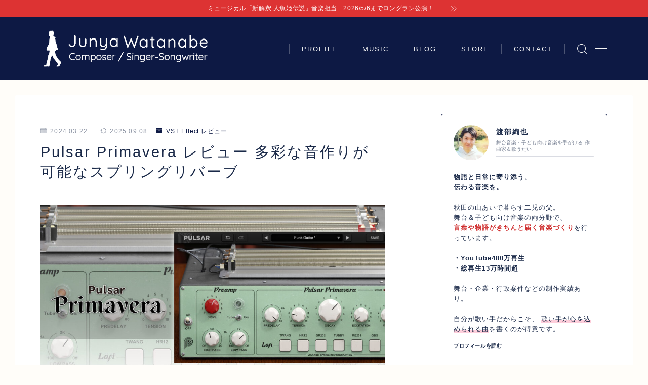

--- FILE ---
content_type: text/html; charset=UTF-8
request_url: https://watanabejunya.com/pulsar-primavera/
body_size: 44665
content:
<!DOCTYPE html>
<html lang="ja">

<head prefix="og: https://ogp.me/ns# fb: https://ogp.me/ns/fb# article: https://ogp.me/ns/article#">
	<meta charset="utf-8">
	<meta http-equiv="X-UA-Compatible" content="IE=edge">
	<meta name="viewport" content="width=device-width, initial-scale=1,minimum-scale=1.0">
	<!-- ここからOGP -->
	<meta property="og:type" content="article">
			<meta property="og:title" content="Pulsar Primavera レビュー 多彩な音作りが可能なスプリングリバーブ">
		<meta property="og:url" content="https://watanabejunya.com/pulsar-primavera/">
			<meta property="og:description" content="Pulsar Primavera（プリマヴェーラ）は、多彩な音作りが可能なスプリングリバーブです。６種類から選び、プリアンプ部もとても気持ちが良いサウンドです。">
						<meta property="og:image" content="https://watanabejunya.com/sw/wp-content/uploads/2024/03/0_thum_Primavera-1.jpg">
	<!-- ここまでOGP --><meta name="description" content="Pulsar Primavera（プリマヴェーラ）は、多彩な音作りが可能なスプリングリバーブです。６種類から選び、プリアンプ部もとても気持ちが良いサウンドです。" >

<meta name="keywords" content="Pulsar Primavera" >
<link rel="canonical" href="https://watanabejunya.com/pulsar-primavera/">
<meta property="og:site_name" content="Junya Watanabe | Composer / Singer-Songwriter">
<meta name="twitter:card" content="summary_large_image">
<meta name="twitter:site" content="@watanabejunya_">
<script async src="https://pagead2.googlesyndication.com/pagead/js/adsbygoogle.js?client=ca-pub-3426049427960393"
     crossorigin="anonymous"></script>
<!-- Global site tag (gtag.js) - Google Analytics -->
<script async src="https://www.googletagmanager.com/gtag/js?id=G-9C7TPKVDCV"></script>
<script>
  window.dataLayer = window.dataLayer || [];
  function gtag(){dataLayer.push(arguments);}
  gtag('js', new Date());

  gtag('config', 'G-9C7TPKVDCV');
</script>
<meta name="google-site-verification" content="V_vDIhHhG9GO1KFRzC9JfYzQarFWSLlSG-3rRu5BtDU" />
<link href="https://fonts.googleapis.com/css?family=M+PLUS+1p&display=swap" rel="stylesheet">

<title>Pulsar Primavera レビュー 多彩な音作りが可能なスプリングリバーブ</title>
<meta name='robots' content='max-image-preview:large' />
	<style>img:is([sizes="auto" i], [sizes^="auto," i]) { contain-intrinsic-size: 3000px 1500px }</style>
	<link rel='dns-prefetch' href='//cdnjs.cloudflare.com' />
<script type="text/javascript">
/* <![CDATA[ */
window._wpemojiSettings = {"baseUrl":"https:\/\/s.w.org\/images\/core\/emoji\/16.0.1\/72x72\/","ext":".png","svgUrl":"https:\/\/s.w.org\/images\/core\/emoji\/16.0.1\/svg\/","svgExt":".svg","source":{"concatemoji":"https:\/\/watanabejunya.com\/sw\/wp-includes\/js\/wp-emoji-release.min.js?ver=6.8.3"}};
/*! This file is auto-generated */
!function(s,n){var o,i,e;function c(e){try{var t={supportTests:e,timestamp:(new Date).valueOf()};sessionStorage.setItem(o,JSON.stringify(t))}catch(e){}}function p(e,t,n){e.clearRect(0,0,e.canvas.width,e.canvas.height),e.fillText(t,0,0);var t=new Uint32Array(e.getImageData(0,0,e.canvas.width,e.canvas.height).data),a=(e.clearRect(0,0,e.canvas.width,e.canvas.height),e.fillText(n,0,0),new Uint32Array(e.getImageData(0,0,e.canvas.width,e.canvas.height).data));return t.every(function(e,t){return e===a[t]})}function u(e,t){e.clearRect(0,0,e.canvas.width,e.canvas.height),e.fillText(t,0,0);for(var n=e.getImageData(16,16,1,1),a=0;a<n.data.length;a++)if(0!==n.data[a])return!1;return!0}function f(e,t,n,a){switch(t){case"flag":return n(e,"\ud83c\udff3\ufe0f\u200d\u26a7\ufe0f","\ud83c\udff3\ufe0f\u200b\u26a7\ufe0f")?!1:!n(e,"\ud83c\udde8\ud83c\uddf6","\ud83c\udde8\u200b\ud83c\uddf6")&&!n(e,"\ud83c\udff4\udb40\udc67\udb40\udc62\udb40\udc65\udb40\udc6e\udb40\udc67\udb40\udc7f","\ud83c\udff4\u200b\udb40\udc67\u200b\udb40\udc62\u200b\udb40\udc65\u200b\udb40\udc6e\u200b\udb40\udc67\u200b\udb40\udc7f");case"emoji":return!a(e,"\ud83e\udedf")}return!1}function g(e,t,n,a){var r="undefined"!=typeof WorkerGlobalScope&&self instanceof WorkerGlobalScope?new OffscreenCanvas(300,150):s.createElement("canvas"),o=r.getContext("2d",{willReadFrequently:!0}),i=(o.textBaseline="top",o.font="600 32px Arial",{});return e.forEach(function(e){i[e]=t(o,e,n,a)}),i}function t(e){var t=s.createElement("script");t.src=e,t.defer=!0,s.head.appendChild(t)}"undefined"!=typeof Promise&&(o="wpEmojiSettingsSupports",i=["flag","emoji"],n.supports={everything:!0,everythingExceptFlag:!0},e=new Promise(function(e){s.addEventListener("DOMContentLoaded",e,{once:!0})}),new Promise(function(t){var n=function(){try{var e=JSON.parse(sessionStorage.getItem(o));if("object"==typeof e&&"number"==typeof e.timestamp&&(new Date).valueOf()<e.timestamp+604800&&"object"==typeof e.supportTests)return e.supportTests}catch(e){}return null}();if(!n){if("undefined"!=typeof Worker&&"undefined"!=typeof OffscreenCanvas&&"undefined"!=typeof URL&&URL.createObjectURL&&"undefined"!=typeof Blob)try{var e="postMessage("+g.toString()+"("+[JSON.stringify(i),f.toString(),p.toString(),u.toString()].join(",")+"));",a=new Blob([e],{type:"text/javascript"}),r=new Worker(URL.createObjectURL(a),{name:"wpTestEmojiSupports"});return void(r.onmessage=function(e){c(n=e.data),r.terminate(),t(n)})}catch(e){}c(n=g(i,f,p,u))}t(n)}).then(function(e){for(var t in e)n.supports[t]=e[t],n.supports.everything=n.supports.everything&&n.supports[t],"flag"!==t&&(n.supports.everythingExceptFlag=n.supports.everythingExceptFlag&&n.supports[t]);n.supports.everythingExceptFlag=n.supports.everythingExceptFlag&&!n.supports.flag,n.DOMReady=!1,n.readyCallback=function(){n.DOMReady=!0}}).then(function(){return e}).then(function(){var e;n.supports.everything||(n.readyCallback(),(e=n.source||{}).concatemoji?t(e.concatemoji):e.wpemoji&&e.twemoji&&(t(e.twemoji),t(e.wpemoji)))}))}((window,document),window._wpemojiSettings);
/* ]]> */
</script>
<link rel='stylesheet' id='scap.flashblock-css' href='https://watanabejunya.com/sw/wp-content/plugins/compact-wp-audio-player/css/flashblock.css?ver=6.8.3' type='text/css' media='all' />
<link rel='stylesheet' id='scap.player-css' href='https://watanabejunya.com/sw/wp-content/plugins/compact-wp-audio-player/css/player.css?ver=6.8.3' type='text/css' media='all' />
<style id='wp-emoji-styles-inline-css' type='text/css'>

	img.wp-smiley, img.emoji {
		display: inline !important;
		border: none !important;
		box-shadow: none !important;
		height: 1em !important;
		width: 1em !important;
		margin: 0 0.07em !important;
		vertical-align: -0.1em !important;
		background: none !important;
		padding: 0 !important;
	}
</style>
<link rel='stylesheet' id='wp-block-library-css' href='https://watanabejunya.com/sw/wp-includes/css/dist/block-library/style.min.css?ver=6.8.3' type='text/css' media='all' />
<style id='classic-theme-styles-inline-css' type='text/css'>
/*! This file is auto-generated */
.wp-block-button__link{color:#fff;background-color:#32373c;border-radius:9999px;box-shadow:none;text-decoration:none;padding:calc(.667em + 2px) calc(1.333em + 2px);font-size:1.125em}.wp-block-file__button{background:#32373c;color:#fff;text-decoration:none}
</style>
<style id='rinkerg-gutenberg-rinker-style-inline-css' type='text/css'>
.wp-block-create-block-block{background-color:#21759b;color:#fff;padding:2px}

</style>
<link rel='stylesheet' id='prism-numbers-css' href='https://cdnjs.cloudflare.com/ajax/libs/prism/1.29.0/plugins/line-numbers/prism-line-numbers.min.css?ver=1.29.0' type='text/css' media='all' />
<link rel='stylesheet' id='prism-okaidia-css' href='https://cdnjs.cloudflare.com/ajax/libs/prism/1.29.0/themes/prism-okaidia.min.css?ver=1.29.0' type='text/css' media='all' />
<style id='global-styles-inline-css' type='text/css'>
:root{--wp--preset--aspect-ratio--square: 1;--wp--preset--aspect-ratio--4-3: 4/3;--wp--preset--aspect-ratio--3-4: 3/4;--wp--preset--aspect-ratio--3-2: 3/2;--wp--preset--aspect-ratio--2-3: 2/3;--wp--preset--aspect-ratio--16-9: 16/9;--wp--preset--aspect-ratio--9-16: 9/16;--wp--preset--color--black: #000000;--wp--preset--color--cyan-bluish-gray: #abb8c3;--wp--preset--color--white: #ffffff;--wp--preset--color--pale-pink: #f78da7;--wp--preset--color--vivid-red: #cf2e2e;--wp--preset--color--luminous-vivid-orange: #ff6900;--wp--preset--color--luminous-vivid-amber: #fcb900;--wp--preset--color--light-green-cyan: #7bdcb5;--wp--preset--color--vivid-green-cyan: #00d084;--wp--preset--color--pale-cyan-blue: #8ed1fc;--wp--preset--color--vivid-cyan-blue: #0693e3;--wp--preset--color--vivid-purple: #9b51e0;--wp--preset--gradient--vivid-cyan-blue-to-vivid-purple: linear-gradient(135deg,rgba(6,147,227,1) 0%,rgb(155,81,224) 100%);--wp--preset--gradient--light-green-cyan-to-vivid-green-cyan: linear-gradient(135deg,rgb(122,220,180) 0%,rgb(0,208,130) 100%);--wp--preset--gradient--luminous-vivid-amber-to-luminous-vivid-orange: linear-gradient(135deg,rgba(252,185,0,1) 0%,rgba(255,105,0,1) 100%);--wp--preset--gradient--luminous-vivid-orange-to-vivid-red: linear-gradient(135deg,rgba(255,105,0,1) 0%,rgb(207,46,46) 100%);--wp--preset--gradient--very-light-gray-to-cyan-bluish-gray: linear-gradient(135deg,rgb(238,238,238) 0%,rgb(169,184,195) 100%);--wp--preset--gradient--cool-to-warm-spectrum: linear-gradient(135deg,rgb(74,234,220) 0%,rgb(151,120,209) 20%,rgb(207,42,186) 40%,rgb(238,44,130) 60%,rgb(251,105,98) 80%,rgb(254,248,76) 100%);--wp--preset--gradient--blush-light-purple: linear-gradient(135deg,rgb(255,206,236) 0%,rgb(152,150,240) 100%);--wp--preset--gradient--blush-bordeaux: linear-gradient(135deg,rgb(254,205,165) 0%,rgb(254,45,45) 50%,rgb(107,0,62) 100%);--wp--preset--gradient--luminous-dusk: linear-gradient(135deg,rgb(255,203,112) 0%,rgb(199,81,192) 50%,rgb(65,88,208) 100%);--wp--preset--gradient--pale-ocean: linear-gradient(135deg,rgb(255,245,203) 0%,rgb(182,227,212) 50%,rgb(51,167,181) 100%);--wp--preset--gradient--electric-grass: linear-gradient(135deg,rgb(202,248,128) 0%,rgb(113,206,126) 100%);--wp--preset--gradient--midnight: linear-gradient(135deg,rgb(2,3,129) 0%,rgb(40,116,252) 100%);--wp--preset--font-size--small: 13px;--wp--preset--font-size--medium: 20px;--wp--preset--font-size--large: 36px;--wp--preset--font-size--x-large: 42px;--wp--preset--spacing--20: 0.44rem;--wp--preset--spacing--30: 0.67rem;--wp--preset--spacing--40: 1rem;--wp--preset--spacing--50: 1.5rem;--wp--preset--spacing--60: 2.25rem;--wp--preset--spacing--70: 3.38rem;--wp--preset--spacing--80: 5.06rem;--wp--preset--shadow--natural: 6px 6px 9px rgba(0, 0, 0, 0.2);--wp--preset--shadow--deep: 12px 12px 50px rgba(0, 0, 0, 0.4);--wp--preset--shadow--sharp: 6px 6px 0px rgba(0, 0, 0, 0.2);--wp--preset--shadow--outlined: 6px 6px 0px -3px rgba(255, 255, 255, 1), 6px 6px rgba(0, 0, 0, 1);--wp--preset--shadow--crisp: 6px 6px 0px rgba(0, 0, 0, 1);}:where(.is-layout-flex){gap: 0.5em;}:where(.is-layout-grid){gap: 0.5em;}body .is-layout-flex{display: flex;}.is-layout-flex{flex-wrap: wrap;align-items: center;}.is-layout-flex > :is(*, div){margin: 0;}body .is-layout-grid{display: grid;}.is-layout-grid > :is(*, div){margin: 0;}:where(.wp-block-columns.is-layout-flex){gap: 2em;}:where(.wp-block-columns.is-layout-grid){gap: 2em;}:where(.wp-block-post-template.is-layout-flex){gap: 1.25em;}:where(.wp-block-post-template.is-layout-grid){gap: 1.25em;}.has-black-color{color: var(--wp--preset--color--black) !important;}.has-cyan-bluish-gray-color{color: var(--wp--preset--color--cyan-bluish-gray) !important;}.has-white-color{color: var(--wp--preset--color--white) !important;}.has-pale-pink-color{color: var(--wp--preset--color--pale-pink) !important;}.has-vivid-red-color{color: var(--wp--preset--color--vivid-red) !important;}.has-luminous-vivid-orange-color{color: var(--wp--preset--color--luminous-vivid-orange) !important;}.has-luminous-vivid-amber-color{color: var(--wp--preset--color--luminous-vivid-amber) !important;}.has-light-green-cyan-color{color: var(--wp--preset--color--light-green-cyan) !important;}.has-vivid-green-cyan-color{color: var(--wp--preset--color--vivid-green-cyan) !important;}.has-pale-cyan-blue-color{color: var(--wp--preset--color--pale-cyan-blue) !important;}.has-vivid-cyan-blue-color{color: var(--wp--preset--color--vivid-cyan-blue) !important;}.has-vivid-purple-color{color: var(--wp--preset--color--vivid-purple) !important;}.has-black-background-color{background-color: var(--wp--preset--color--black) !important;}.has-cyan-bluish-gray-background-color{background-color: var(--wp--preset--color--cyan-bluish-gray) !important;}.has-white-background-color{background-color: var(--wp--preset--color--white) !important;}.has-pale-pink-background-color{background-color: var(--wp--preset--color--pale-pink) !important;}.has-vivid-red-background-color{background-color: var(--wp--preset--color--vivid-red) !important;}.has-luminous-vivid-orange-background-color{background-color: var(--wp--preset--color--luminous-vivid-orange) !important;}.has-luminous-vivid-amber-background-color{background-color: var(--wp--preset--color--luminous-vivid-amber) !important;}.has-light-green-cyan-background-color{background-color: var(--wp--preset--color--light-green-cyan) !important;}.has-vivid-green-cyan-background-color{background-color: var(--wp--preset--color--vivid-green-cyan) !important;}.has-pale-cyan-blue-background-color{background-color: var(--wp--preset--color--pale-cyan-blue) !important;}.has-vivid-cyan-blue-background-color{background-color: var(--wp--preset--color--vivid-cyan-blue) !important;}.has-vivid-purple-background-color{background-color: var(--wp--preset--color--vivid-purple) !important;}.has-black-border-color{border-color: var(--wp--preset--color--black) !important;}.has-cyan-bluish-gray-border-color{border-color: var(--wp--preset--color--cyan-bluish-gray) !important;}.has-white-border-color{border-color: var(--wp--preset--color--white) !important;}.has-pale-pink-border-color{border-color: var(--wp--preset--color--pale-pink) !important;}.has-vivid-red-border-color{border-color: var(--wp--preset--color--vivid-red) !important;}.has-luminous-vivid-orange-border-color{border-color: var(--wp--preset--color--luminous-vivid-orange) !important;}.has-luminous-vivid-amber-border-color{border-color: var(--wp--preset--color--luminous-vivid-amber) !important;}.has-light-green-cyan-border-color{border-color: var(--wp--preset--color--light-green-cyan) !important;}.has-vivid-green-cyan-border-color{border-color: var(--wp--preset--color--vivid-green-cyan) !important;}.has-pale-cyan-blue-border-color{border-color: var(--wp--preset--color--pale-cyan-blue) !important;}.has-vivid-cyan-blue-border-color{border-color: var(--wp--preset--color--vivid-cyan-blue) !important;}.has-vivid-purple-border-color{border-color: var(--wp--preset--color--vivid-purple) !important;}.has-vivid-cyan-blue-to-vivid-purple-gradient-background{background: var(--wp--preset--gradient--vivid-cyan-blue-to-vivid-purple) !important;}.has-light-green-cyan-to-vivid-green-cyan-gradient-background{background: var(--wp--preset--gradient--light-green-cyan-to-vivid-green-cyan) !important;}.has-luminous-vivid-amber-to-luminous-vivid-orange-gradient-background{background: var(--wp--preset--gradient--luminous-vivid-amber-to-luminous-vivid-orange) !important;}.has-luminous-vivid-orange-to-vivid-red-gradient-background{background: var(--wp--preset--gradient--luminous-vivid-orange-to-vivid-red) !important;}.has-very-light-gray-to-cyan-bluish-gray-gradient-background{background: var(--wp--preset--gradient--very-light-gray-to-cyan-bluish-gray) !important;}.has-cool-to-warm-spectrum-gradient-background{background: var(--wp--preset--gradient--cool-to-warm-spectrum) !important;}.has-blush-light-purple-gradient-background{background: var(--wp--preset--gradient--blush-light-purple) !important;}.has-blush-bordeaux-gradient-background{background: var(--wp--preset--gradient--blush-bordeaux) !important;}.has-luminous-dusk-gradient-background{background: var(--wp--preset--gradient--luminous-dusk) !important;}.has-pale-ocean-gradient-background{background: var(--wp--preset--gradient--pale-ocean) !important;}.has-electric-grass-gradient-background{background: var(--wp--preset--gradient--electric-grass) !important;}.has-midnight-gradient-background{background: var(--wp--preset--gradient--midnight) !important;}.has-small-font-size{font-size: var(--wp--preset--font-size--small) !important;}.has-medium-font-size{font-size: var(--wp--preset--font-size--medium) !important;}.has-large-font-size{font-size: var(--wp--preset--font-size--large) !important;}.has-x-large-font-size{font-size: var(--wp--preset--font-size--x-large) !important;}
:where(.wp-block-post-template.is-layout-flex){gap: 1.25em;}:where(.wp-block-post-template.is-layout-grid){gap: 1.25em;}
:where(.wp-block-columns.is-layout-flex){gap: 2em;}:where(.wp-block-columns.is-layout-grid){gap: 2em;}
:root :where(.wp-block-pullquote){font-size: 1.5em;line-height: 1.6;}
</style>
<link rel='stylesheet' id='contact-form-7-css' href='https://watanabejunya.com/sw/wp-content/plugins/contact-form-7/includes/css/styles.css?ver=6.1.4' type='text/css' media='all' />
<link rel='stylesheet' id='flexible-table-block-css' href='https://watanabejunya.com/sw/wp-content/plugins/flexible-table-block/build/style-index.css?ver=1763155562' type='text/css' media='all' />
<style id='flexible-table-block-inline-css' type='text/css'>
.wp-block-flexible-table-block-table.wp-block-flexible-table-block-table>table{width:100%;max-width:100%;border-collapse:collapse;}.wp-block-flexible-table-block-table.wp-block-flexible-table-block-table.is-style-stripes tbody tr:nth-child(odd) th{background-color:#f0f0f1;}.wp-block-flexible-table-block-table.wp-block-flexible-table-block-table.is-style-stripes tbody tr:nth-child(odd) td{background-color:#f0f0f1;}.wp-block-flexible-table-block-table.wp-block-flexible-table-block-table.is-style-stripes tbody tr:nth-child(even) th{background-color:#ffffff;}.wp-block-flexible-table-block-table.wp-block-flexible-table-block-table.is-style-stripes tbody tr:nth-child(even) td{background-color:#ffffff;}.wp-block-flexible-table-block-table.wp-block-flexible-table-block-table>table tr th,.wp-block-flexible-table-block-table.wp-block-flexible-table-block-table>table tr td{padding:0.5em;border-width:1px;border-style:solid;border-color:#000000;text-align:left;vertical-align:middle;}.wp-block-flexible-table-block-table.wp-block-flexible-table-block-table>table tr th{background-color:#ffe69a;}.wp-block-flexible-table-block-table.wp-block-flexible-table-block-table>table tr td{background-color:#ffffff;}@media screen and (min-width:769px){.wp-block-flexible-table-block-table.is-scroll-on-pc{overflow-x:scroll;}.wp-block-flexible-table-block-table.is-scroll-on-pc table{max-width:none;align-self:self-start;}}@media screen and (max-width:768px){.wp-block-flexible-table-block-table.is-scroll-on-mobile{overflow-x:scroll;}.wp-block-flexible-table-block-table.is-scroll-on-mobile table{max-width:none;align-self:self-start;}.wp-block-flexible-table-block-table table.is-stacked-on-mobile th,.wp-block-flexible-table-block-table table.is-stacked-on-mobile td{width:100%!important;display:block;}}
</style>
<link rel='stylesheet' id='yyi_rinker_stylesheet-css' href='https://watanabejunya.com/sw/wp-content/plugins/yyi-rinker/css/style.css?v=1.11.1&#038;ver=6.8.3' type='text/css' media='all' />
<link rel='stylesheet' id='theme-style-css' href='https://watanabejunya.com/sw/wp-content/themes/jinr/style.css?ver=6.8.3' type='text/css' media='all' />
<link rel='stylesheet' id='fancybox-css' href='https://watanabejunya.com/sw/wp-content/plugins/easy-fancybox/fancybox/1.3.28/jquery.fancybox.min.css?ver=6.8.3' type='text/css' media='screen' />
<style id='fancybox-inline-css' type='text/css'>
.fancybox-hidden{display:none}#fancybox-content .fancybox-hidden,#fancybox-tmp .fancybox-hidden{display:revert}
</style>
<link rel='stylesheet' id='ponhiro-blocks-front-css' href='https://watanabejunya.com/sw/wp-content/plugins/useful-blocks/dist/css/front.css?ver=1.7.4' type='text/css' media='all' />
<style id='ponhiro-blocks-front-inline-css' type='text/css'>
:root{--pb_colset_yellow:#fdc44f;--pb_colset_yellow_thin:#fef9ed;--pb_colset_yellow_dark:#b4923a;--pb_colset_pink:#fd9392;--pb_colset_pink_thin:#ffefef;--pb_colset_pink_dark:#d07373;--pb_colset_green:#91c13e;--pb_colset_green_thin:#f2f8e8;--pb_colset_green_dark:#61841f;--pb_colset_blue:#6fc7e1;--pb_colset_blue_thin:#f0f9fc;--pb_colset_blue_dark:#419eb9;--pb_colset_cvbox_01_bg:#f5f5f5;--pb_colset_cvbox_01_list:#3190b7;--pb_colset_cvbox_01_btn:#91c13e;--pb_colset_cvbox_01_shadow:#628328;--pb_colset_cvbox_01_note:#fdc44f;--pb_colset_compare_01_l:#6fc7e1;--pb_colset_compare_01_l_bg:#f0f9fc;--pb_colset_compare_01_r:#ffa883;--pb_colset_compare_01_r_bg:#fff6f2;--pb_colset_iconbox_01:#6e828a;--pb_colset_iconbox_01_bg:#fff;--pb_colset_iconbox_01_icon:#ee8f81;--pb_colset_bargraph_01:#9dd9dd;--pb_colset_bargraph_01_bg:#fafafa;--pb_colset_bar_01:#f8db92;--pb_colset_bar_02:#fda9a8;--pb_colset_bar_03:#bdda8b;--pb_colset_bar_04:#a1c6f1;--pb_colset_rating_01_bg:#fafafa;--pb_colset_rating_01_text:#71828a;--pb_colset_rating_01_label:#71828a;--pb_colset_rating_01_point:#ee8f81;}.pb-iconbox__figure[data-iconset="01"]{background-image: url(https://watanabejunya.com/sw/wp-content/plugins/useful-blocks/assets/img/a_person.png)}.pb-iconbox__figure[data-iconset="02"]{background-image: url(https://watanabejunya.com/sw/wp-content/plugins/useful-blocks/assets/img/a_person.png)}.pb-iconbox__figure[data-iconset="03"]{background-image: url(https://watanabejunya.com/sw/wp-content/plugins/useful-blocks/assets/img/a_person.png)}.pb-iconbox__figure[data-iconset="04"]{background-image: url(https://watanabejunya.com/sw/wp-content/plugins/useful-blocks/assets/img/a_person.png)}
</style>
<link rel="stylesheet" type="text/css" href="https://watanabejunya.com/sw/wp-content/plugins/nextend-smart-slider3-pro/Public/SmartSlider3/Application/Frontend/Assets/dist/smartslider.min.css?ver=c397fa89" media="all">
<link rel="stylesheet" type="text/css" href="https://fonts.googleapis.com/css?display=swap&amp;family=Montserrat%3A300%2C400%7CRaleway%3A300%2C400" media="all">
<style data-related="n2-ss-43">div#n2-ss-43 .n2-ss-slider-1{display:grid;position:relative;}div#n2-ss-43 .n2-ss-slider-2{display:grid;position:relative;overflow:hidden;padding:0px 0px 0px 0px;border:0px solid RGBA(62,62,62,1);border-radius:0px;background-clip:padding-box;background-repeat:repeat;background-position:50% 50%;background-size:cover;background-attachment:scroll;z-index:1;}div#n2-ss-43:not(.n2-ss-loaded) .n2-ss-slider-2{background-image:none !important;}div#n2-ss-43 .n2-ss-slider-3{display:grid;grid-template-areas:'cover';position:relative;overflow:hidden;z-index:10;}div#n2-ss-43 .n2-ss-slider-3 > *{grid-area:cover;}div#n2-ss-43 .n2-ss-slide-backgrounds,div#n2-ss-43 .n2-ss-slider-3 > .n2-ss-divider{position:relative;}div#n2-ss-43 .n2-ss-slide-backgrounds{z-index:10;}div#n2-ss-43 .n2-ss-slide-backgrounds > *{overflow:hidden;}div#n2-ss-43 .n2-ss-slide-background{transform:translateX(-100000px);}div#n2-ss-43 .n2-ss-slider-4{place-self:center;position:relative;width:100%;height:100%;z-index:20;display:grid;grid-template-areas:'slide';}div#n2-ss-43 .n2-ss-slider-4 > *{grid-area:slide;}div#n2-ss-43.n2-ss-full-page--constrain-ratio .n2-ss-slider-4{height:auto;}div#n2-ss-43 .n2-ss-slide{display:grid;place-items:center;grid-auto-columns:100%;position:relative;z-index:20;-webkit-backface-visibility:hidden;transform:translateX(-100000px);}div#n2-ss-43 .n2-ss-slide{perspective:1000px;}div#n2-ss-43 .n2-ss-slide-active{z-index:21;}.n2-ss-background-animation{position:absolute;top:0;left:0;width:100%;height:100%;z-index:3;}div#n2-ss-43 .nextend-arrow{cursor:pointer;overflow:hidden;line-height:0 !important;z-index:18;-webkit-user-select:none;}div#n2-ss-43 .nextend-arrow img{position:relative;display:block;}div#n2-ss-43 .nextend-arrow img.n2-arrow-hover-img{display:none;}div#n2-ss-43 .nextend-arrow:FOCUS img.n2-arrow-hover-img,div#n2-ss-43 .nextend-arrow:HOVER img.n2-arrow-hover-img{display:inline;}div#n2-ss-43 .nextend-arrow:FOCUS img.n2-arrow-normal-img,div#n2-ss-43 .nextend-arrow:HOVER img.n2-arrow-normal-img{display:none;}div#n2-ss-43 .nextend-arrow-animated{overflow:hidden;}div#n2-ss-43 .nextend-arrow-animated > div{position:relative;}div#n2-ss-43 .nextend-arrow-animated .n2-active{position:absolute;}div#n2-ss-43 .nextend-arrow-animated-fade{transition:background 0.3s, opacity 0.4s;}div#n2-ss-43 .nextend-arrow-animated-horizontal > div{transition:all 0.4s;transform:none;}div#n2-ss-43 .nextend-arrow-animated-horizontal .n2-active{top:0;}div#n2-ss-43 .nextend-arrow-previous.nextend-arrow-animated-horizontal .n2-active{left:100%;}div#n2-ss-43 .nextend-arrow-next.nextend-arrow-animated-horizontal .n2-active{right:100%;}div#n2-ss-43 .nextend-arrow-previous.nextend-arrow-animated-horizontal:HOVER > div,div#n2-ss-43 .nextend-arrow-previous.nextend-arrow-animated-horizontal:FOCUS > div{transform:translateX(-100%);}div#n2-ss-43 .nextend-arrow-next.nextend-arrow-animated-horizontal:HOVER > div,div#n2-ss-43 .nextend-arrow-next.nextend-arrow-animated-horizontal:FOCUS > div{transform:translateX(100%);}div#n2-ss-43 .nextend-arrow-animated-vertical > div{transition:all 0.4s;transform:none;}div#n2-ss-43 .nextend-arrow-animated-vertical .n2-active{left:0;}div#n2-ss-43 .nextend-arrow-previous.nextend-arrow-animated-vertical .n2-active{top:100%;}div#n2-ss-43 .nextend-arrow-next.nextend-arrow-animated-vertical .n2-active{bottom:100%;}div#n2-ss-43 .nextend-arrow-previous.nextend-arrow-animated-vertical:HOVER > div,div#n2-ss-43 .nextend-arrow-previous.nextend-arrow-animated-vertical:FOCUS > div{transform:translateY(-100%);}div#n2-ss-43 .nextend-arrow-next.nextend-arrow-animated-vertical:HOVER > div,div#n2-ss-43 .nextend-arrow-next.nextend-arrow-animated-vertical:FOCUS > div{transform:translateY(100%);}div#n2-ss-43 .nextend-bar-horizontal{z-index:12;}div#n2-ss-43 .nextend-bar-horizontal div *{display:inline;}div#n2-ss-43 .n2-ss-control-bullet{visibility:hidden;text-align:center;justify-content:center;z-index:14;}div#n2-ss-43 .n2-ss-control-bullet--calculate-size{left:0 !important;}div#n2-ss-43 .n2-ss-control-bullet-horizontal.n2-ss-control-bullet-fullsize{width:100%;}div#n2-ss-43 .n2-ss-control-bullet-vertical.n2-ss-control-bullet-fullsize{height:100%;flex-flow:column;}div#n2-ss-43 .nextend-bullet-bar{display:inline-flex;vertical-align:top;visibility:visible;align-items:center;flex-wrap:wrap;}div#n2-ss-43 .n2-bar-justify-content-left{justify-content:flex-start;}div#n2-ss-43 .n2-bar-justify-content-center{justify-content:center;}div#n2-ss-43 .n2-bar-justify-content-right{justify-content:flex-end;}div#n2-ss-43 .n2-ss-control-bullet-vertical > .nextend-bullet-bar{flex-flow:column;}div#n2-ss-43 .n2-ss-control-bullet-fullsize > .nextend-bullet-bar{display:flex;}div#n2-ss-43 .n2-ss-control-bullet-horizontal.n2-ss-control-bullet-fullsize > .nextend-bullet-bar{flex:1 1 auto;}div#n2-ss-43 .n2-ss-control-bullet-vertical.n2-ss-control-bullet-fullsize > .nextend-bullet-bar{height:100%;}div#n2-ss-43 .nextend-bullet-bar .n2-bullet{cursor:pointer;transition:background-color 0.4s;}div#n2-ss-43 .nextend-bullet-bar .n2-bullet.n2-active{cursor:default;}div#n2-ss-43 div.n2-ss-bullet-thumbnail-container{position:absolute;z-index:10000000;}div#n2-ss-43 .n2-ss-bullet-thumbnail-container .n2-ss-bullet-thumbnail{background-size:cover;background-repeat:no-repeat;background-position:center;}div#n2-ss-43 .n2-style-107cb0e4b96e295f0c4852cfc0854d07-heading{background: RGBA(0,0,0,0.67);opacity:1;padding:2px 2px 2px 2px ;box-shadow: none;border: 0px solid RGBA(0,0,0,1);border-radius:3px;}div#n2-ss-43 .n2-style-107cb0e4b96e295f0c4852cfc0854d07-heading:Hover, div#n2-ss-43 .n2-style-107cb0e4b96e295f0c4852cfc0854d07-heading:ACTIVE, div#n2-ss-43 .n2-style-107cb0e4b96e295f0c4852cfc0854d07-heading:FOCUS{background: RGBA(255,145,57,1);}div#n2-ss-43 .n2-style-c371bed12e94c3d9e638bf8bdeb281dd-simple{background: RGBA(0,0,0,0.67);opacity:1;padding:20px 20px 20px 20px ;box-shadow: none;border: 0px solid RGBA(0,0,0,1);border-radius:0px;}div#n2-ss-43 .n2-font-86860a54b7064aeda4451b2de9b363f3-simple{font-family: 'Montserrat';color: #ffffff;font-size:87.5%;text-shadow: none;line-height: 1.3;font-weight: normal;font-style: normal;text-decoration: none;text-align: left;letter-spacing: normal;word-spacing: normal;text-transform: none;vertical-align:middle;}div#n2-ss-43 .n2-font-1bc0f869f2100043a30427cdfe9ebf36-simple{font-family: 'Montserrat';color: #ffffff;font-size:87.5%;text-shadow: none;line-height: 1.3;font-weight: normal;font-style: italic;text-decoration: none;text-align: left;letter-spacing: normal;word-spacing: normal;text-transform: none;vertical-align:middle;}div#n2-ss-43 .n2-style-3d0d0250420791420b58805be3dd2a71-dot{background: RGBA(0,0,0,0.67);opacity:1;padding:5px 9px 5px 9px ;box-shadow: none;border: 0px solid RGBA(0,0,0,1);border-radius:0px;min-width:10px;margin:4px;}div#n2-ss-43 .n2-style-3d0d0250420791420b58805be3dd2a71-dot.n2-active, div#n2-ss-43 .n2-style-3d0d0250420791420b58805be3dd2a71-dot:HOVER, div#n2-ss-43 .n2-style-3d0d0250420791420b58805be3dd2a71-dot:FOCUS{background: RGBA(95,57,194,1);padding:5px 9px 5px 9px ;}div#n2-ss-43 .n2-font-53d93c6c72782954cc636d70ab8398c5-dot, div#n2-ss-43 .n2-font-53d93c6c72782954cc636d70ab8398c5-dot:FOCUS{font-family: 'Montserrat';color: #ffffff;font-size:87.5%;text-shadow: none;line-height: 1.2;font-weight: normal;font-style: normal;text-decoration: none;text-align: center;letter-spacing: normal;word-spacing: normal;text-transform: none;}div#n2-ss-43 .n2-font-53d93c6c72782954cc636d70ab8398c5-dot.n2-active, div#n2-ss-43 .n2-font-53d93c6c72782954cc636d70ab8398c5-dot:HOVER, div#n2-ss-43 .n2-font-53d93c6c72782954cc636d70ab8398c5-dot:ACTIVE{color: #ffffff;}div#n2-ss-43 .n2-ss-slide-limiter{max-width:1200px;}div#n2-ss-43 .n-uc-UmFokptFxRY7{padding:10px 10px 10px 10px}div#n2-ss-43 .n-uc-n2jUX9oNC9Tm-inner{padding:10px 10px 10px 10px;justify-content:center}div#n2-ss-43 .n-uc-n2jUX9oNC9Tm{align-self:center;}div#n2-ss-43 .n-uc-Kf82Y82RL9OM{height:autopx}div#n2-ss-43 .n-uc-Zv1Bfp6iZE1E{padding:10px 10px 10px 10px}div#n2-ss-43 .n-uc-CKcBhRRdJaqN-inner{padding:10px 10px 10px 10px;justify-content:center}div#n2-ss-43 .n-uc-CKcBhRRdJaqN{align-self:center;}div#n2-ss-43 .n-uc-ay06yE1JR4Eo{height:autopx}div#n2-ss-43 .n-uc-g2KD0Wk3snSn{padding:10px 10px 10px 10px}div#n2-ss-43 .n-uc-kzUSfZKpEMGb-inner{padding:10px 10px 10px 10px;justify-content:center}div#n2-ss-43 .n-uc-kzUSfZKpEMGb{align-self:center;}div#n2-ss-43 .n-uc-LhdbbpOiEpIN{height:autopx}div#n2-ss-43 .n-uc-IiPl1yRetOv6{padding:10px 10px 10px 10px}div#n2-ss-43 .n-uc-gBuySa7Hms9K-inner{padding:10px 10px 10px 10px;justify-content:center}div#n2-ss-43 .n-uc-gBuySa7Hms9K{align-self:center;}div#n2-ss-43 .n-uc-Bct6WBnZnHec{height:autopx}div#n2-ss-43 .n-uc-dwJ1AuKVWfhs{padding:10px 10px 10px 10px}div#n2-ss-43 .n-uc-gt9YXZC4gAPl-inner{padding:10px 10px 10px 10px;justify-content:center}div#n2-ss-43 .n-uc-gt9YXZC4gAPl{align-self:center;}div#n2-ss-43 .n-uc-0wVsKgZhrJf2{padding:0px 0px 0px 0px}div#n2-ss-43 .n-uc-s5JoYMsDAa5n{padding:10px 10px 10px 10px}div#n2-ss-43 .n-uc-E79lnUqs1oeN-inner{padding:10px 10px 10px 10px;justify-content:center}div#n2-ss-43 .n-uc-E79lnUqs1oeN{align-self:center;}div#n2-ss-43 .n-uc-4Zyq4X2R5bxV{height:autopx}div#n2-ss-43 .n-uc-zhf6SVuQ8ljx{padding:10px 10px 10px 10px}div#n2-ss-43 .n-uc-1E69SdTX1TbT-inner{padding:10px 10px 10px 10px;justify-content:center}div#n2-ss-43 .n-uc-1E69SdTX1TbT{align-self:center;}div#n2-ss-43 .n-uc-N110WUVtTEVK{height:autopx}div#n2-ss-43 .n-uc-QuMk9cJ8yksc{padding:10px 10px 10px 10px}div#n2-ss-43 .n-uc-hfsBKzZu5XMn-inner{padding:10px 10px 10px 10px;justify-content:center}div#n2-ss-43 .n-uc-hfsBKzZu5XMn{align-self:center;}div#n2-ss-43 .n-uc-x9M0lWc8SxJw{height:autopx}div#n2-ss-43 .n-uc-MJdGc4beM4Mg{padding:10px 10px 10px 10px}div#n2-ss-43 .n-uc-HjYvccaFsIhE-inner{padding:10px 10px 10px 10px;justify-content:center}div#n2-ss-43 .n-uc-HjYvccaFsIhE{align-self:center;}div#n2-ss-43 .n-uc-wQGekcJLHmUn{height:autopx}div#n2-ss-43 .nextend-arrow img{width: 26px}@media (min-width: 1200px){div#n2-ss-43 [data-hide-desktopportrait="1"]{display: none !important;}}@media (orientation: landscape) and (max-width: 1199px) and (min-width: 901px),(orientation: portrait) and (max-width: 1199px) and (min-width: 701px){div#n2-ss-43 [data-hide-tabletportrait="1"]{display: none !important;}}@media (orientation: landscape) and (max-width: 900px),(orientation: portrait) and (max-width: 700px){div#n2-ss-43 [data-hide-mobileportrait="1"]{display: none !important;}div#n2-ss-43 .nextend-arrow img{width: 16px}}</style>
<script>(function(){this._N2=this._N2||{_r:[],_d:[],r:function(){this._r.push(arguments)},d:function(){this._d.push(arguments)}}}).call(window);!function(e,i,o,r){(i=e.match(/(Chrome|Firefox|Safari)\/(\d+)\./))&&("Chrome"==i[1]?r=+i[2]>=32:"Firefox"==i[1]?r=+i[2]>=65:"Safari"==i[1]&&(o=e.match(/Version\/(\d+)/)||e.match(/(\d+)[0-9_]+like Mac/))&&(r=+o[1]>=14),r&&document.documentElement.classList.add("n2webp"))}(navigator.userAgent);</script><script src="https://watanabejunya.com/sw/wp-content/plugins/nextend-smart-slider3-pro/Public/SmartSlider3/Application/Frontend/Assets/dist/n2.min.js?ver=c397fa89" defer async></script>
<script src="https://watanabejunya.com/sw/wp-content/plugins/nextend-smart-slider3-pro/Public/SmartSlider3/Application/Frontend/Assets/dist/smartslider-frontend.min.js?ver=c397fa89" defer async></script>
<script src="https://watanabejunya.com/sw/wp-content/plugins/nextend-smart-slider3-pro/Public/SmartSlider3/Slider/SliderType/Simple/Assets/dist/ss-simple.min.js?ver=c397fa89" defer async></script>
<script src="https://watanabejunya.com/sw/wp-content/plugins/nextend-smart-slider3-pro/Public/SmartSlider3/Widget/Arrow/ArrowImage/Assets/dist/w-arrow-image.min.js?ver=c397fa89" defer async></script>
<script src="https://watanabejunya.com/sw/wp-content/plugins/nextend-smart-slider3-pro/Public/SmartSlider3/Widget/Bar/BarHorizontal/Assets/dist/w-bar-horizontal.min.js?ver=c397fa89" defer async></script>
<script src="https://watanabejunya.com/sw/wp-content/plugins/nextend-smart-slider3-pro/Public/SmartSlider3/Widget/Bullet/Assets/dist/w-bullet.min.js?ver=c397fa89" defer async></script>
<script>_N2.r('documentReady',function(){_N2.r(["documentReady","smartslider-frontend","SmartSliderWidgetArrowImage","SmartSliderWidgetBarHorizontal","SmartSliderWidgetBulletTransition","ss-simple"],function(){new _N2.SmartSliderSimple('n2-ss-43',{"admin":false,"background.video.mobile":1,"loadingTime":2000,"randomize":{"randomize":0,"randomizeFirst":0},"callbacks":"","alias":{"id":0,"smoothScroll":0,"slideSwitch":0,"scroll":1},"align":"normal","isDelayed":0,"responsive":{"mediaQueries":{"all":false,"desktopportrait":["(min-width: 1200px)"],"tabletportrait":["(orientation: landscape) and (max-width: 1199px) and (min-width: 901px)","(orientation: portrait) and (max-width: 1199px) and (min-width: 701px)"],"mobileportrait":["(orientation: landscape) and (max-width: 900px)","(orientation: portrait) and (max-width: 700px)"]},"base":{"slideOuterWidth":1200,"slideOuterHeight":600,"sliderWidth":1200,"sliderHeight":600,"slideWidth":1200,"slideHeight":600},"hideOn":{"desktopLandscape":false,"desktopPortrait":false,"tabletLandscape":false,"tabletPortrait":false,"mobileLandscape":false,"mobilePortrait":false},"onResizeEnabled":true,"type":"auto","sliderHeightBasedOn":"real","focusUser":1,"focusEdge":"auto","breakpoints":[{"device":"tabletPortrait","type":"max-screen-width","portraitWidth":1199,"landscapeWidth":1199},{"device":"mobilePortrait","type":"max-screen-width","portraitWidth":700,"landscapeWidth":900}],"enabledDevices":{"desktopLandscape":0,"desktopPortrait":1,"tabletLandscape":0,"tabletPortrait":1,"mobileLandscape":0,"mobilePortrait":1},"sizes":{"desktopPortrait":{"width":1200,"height":600,"max":3000,"min":1200},"tabletPortrait":{"width":701,"height":350,"customHeight":false,"max":1199,"min":701},"mobilePortrait":{"width":320,"height":160,"customHeight":false,"max":900,"min":320}},"overflowHiddenPage":0,"focus":{"offsetTop":"#wpadminbar","offsetBottom":""}},"controls":{"mousewheel":0,"touch":"horizontal","keyboard":1,"blockCarouselInteraction":1},"playWhenVisible":1,"playWhenVisibleAt":0.5,"lazyLoad":0,"lazyLoadNeighbor":0,"blockrightclick":0,"maintainSession":0,"autoplay":{"enabled":0,"start":1,"duration":8000,"autoplayLoop":1,"allowReStart":0,"reverse":0,"pause":{"click":1,"mouse":"0","mediaStarted":1},"resume":{"click":0,"mouse":"0","mediaEnded":1,"slidechanged":0},"interval":1,"intervalModifier":"loop","intervalSlide":"current"},"perspective":1000,"layerMode":{"playOnce":0,"playFirstLayer":1,"mode":"skippable","inAnimation":"mainInEnd"},"parallax":{"enabled":1,"mobile":0,"is3D":0,"animate":1,"horizontal":"mouse","vertical":"mouse","origin":"slider","scrollmove":"both"},"postBackgroundAnimations":0,"bgAnimations":0,"mainanimation":{"type":"horizontal","duration":800,"delay":0,"ease":"easeOutQuad","shiftedBackgroundAnimation":"auto"},"carousel":1,"initCallbacks":function(){new _N2.FrontendItemYouTube(this,"n2-ss-43item1",{"image":"$upload$\/2025\/08\/O_\u304a\u308c\u305f\u3061\u30d0\u30a4\u30ad\u30f3_thumbnail_logo\u4fee\u6b63\u7248.jpg","aspect-ratio":"16:9","start":"0","volume":"1","autoplay":"0","ended":"","controls":"1","center":0,"loop":"0","reset":"0","related":"1","code":"qesNtYIBDfs","youtubeurl":"https:\/\/www.youtube.com\/watch?v=gl4ZYarGm-I","alt":"","defaultimage":"hqdefault","modestbranding":"1","playbutton":"1","playbuttonwidth":"48","playbuttonheight":"48","playbuttonimage":"","playbuttonalt":"","scroll-pause":"partly-visible","aspect-ratio-width":"16","aspect-ratio-height":"9","end":"0","query":[],"youtubecode":"gl4ZYarGm-I","privacy-enhanced":0},1);new _N2.FrontendItemYouTube(this,"n2-ss-43item2",{"image":"https:\/\/i.ytimg.com\/vi\/CgphuHSQ57U\/hqdefault.jpg","aspect-ratio":"16:9","start":"0","volume":"1","autoplay":"0","ended":"","controls":"1","center":0,"loop":"0","reset":"0","related":"1","code":"qesNtYIBDfs","youtubeurl":"https:\/\/www.youtube.com\/watch?v=CgphuHSQ57U","alt":"","defaultimage":"hqdefault","modestbranding":"1","playbutton":"1","playbuttonwidth":"48","playbuttonheight":"48","playbuttonimage":"","playbuttonalt":"","scroll-pause":"partly-visible","aspect-ratio-width":"16","aspect-ratio-height":"9","end":"0","query":[],"youtubecode":"CgphuHSQ57U","privacy-enhanced":0},1);new _N2.FrontendItemYouTube(this,"n2-ss-43item3",{"image":"$upload$\/2025\/05\/U-G\u30e1\u30c9\u30ec\u30fc_All_title.jpg","aspect-ratio":"16:9","start":"0","volume":"1","autoplay":"0","ended":"","controls":"1","center":0,"loop":"0","reset":"0","related":"1","code":"qesNtYIBDfs","youtubeurl":"https:\/\/www.youtube.com\/watch?v=b8fu9x6zgE4","alt":"","defaultimage":"hqdefault","modestbranding":"1","playbutton":"1","playbuttonwidth":"48","playbuttonheight":"48","playbuttonimage":"","playbuttonalt":"","scroll-pause":"partly-visible","aspect-ratio-width":"16","aspect-ratio-height":"9","end":"0","query":[],"youtubecode":"b8fu9x6zgE4","privacy-enhanced":0},1);new _N2.FrontendItemYouTube(this,"n2-ss-43item4",{"image":"$upload$\/2025\/05\/yakyu2.jpg","aspect-ratio":"16:9","start":"0","volume":"1","autoplay":"0","ended":"","controls":"1","center":0,"loop":"0","reset":"0","related":"1","code":"qesNtYIBDfs","youtubeurl":"https:\/\/www.youtube.com\/watch?v=q60sAlCkhmE","alt":"","defaultimage":"hqdefault","modestbranding":"1","playbutton":"1","playbuttonwidth":"48","playbuttonheight":"48","playbuttonimage":"","playbuttonalt":"","scroll-pause":"partly-visible","aspect-ratio-width":"16","aspect-ratio-height":"9","end":"0","query":[],"youtubecode":"q60sAlCkhmE","privacy-enhanced":0},1);new _N2.FrontendItemYouTube(this,"n2-ss-43item6",{"image":"$upload$\/2025\/05\/youtube_yasaizaru_cm.mp4_snapshot_00.14_2025.05.30_17.11.00.jpg","aspect-ratio":"fill","start":"0","volume":"1","autoplay":"0","ended":"","controls":"1","center":"0","loop":"0","reset":"0","related":"1","code":"qesNtYIBDfs","youtubeurl":"https:\/\/www.youtube.com\/watch?v=iV43y1PPZo0","alt":"","defaultimage":"hqdefault","modestbranding":"1","playbutton":"1","playbuttonwidth":"48","playbuttonheight":"48","playbuttonimage":"","playbuttonalt":"","scroll-pause":"partly-visible","aspect-ratio-width":"16","aspect-ratio-height":"9","end":"0","query":[],"youtubecode":"iV43y1PPZo0","privacy-enhanced":0},1);new _N2.FrontendItemYouTube(this,"n2-ss-43item7",{"image":"https:\/\/i.ytimg.com\/vi\/QNm5GHodX8U\/hqdefault.jpg","aspect-ratio":"16:9","start":"0","volume":"1","autoplay":"0","ended":"","controls":"1","center":0,"loop":"0","reset":"0","related":"1","code":"qesNtYIBDfs","youtubeurl":"https:\/\/www.youtube.com\/watch?v=QNm5GHodX8U","alt":"","defaultimage":"hqdefault","modestbranding":"1","playbutton":"1","playbuttonwidth":"48","playbuttonheight":"48","playbuttonimage":"","playbuttonalt":"","scroll-pause":"partly-visible","aspect-ratio-width":"16","aspect-ratio-height":"9","end":"0","query":[],"youtubecode":"QNm5GHodX8U","privacy-enhanced":0},1);new _N2.FrontendItemYouTube(this,"n2-ss-43item8",{"image":"https:\/\/i.ytimg.com\/vi\/uUpdcQDMS2I\/hqdefault.jpg","aspect-ratio":"16:9","start":"0","volume":"1","autoplay":"0","ended":"","controls":"1","center":0,"loop":"0","reset":"0","related":"1","code":"qesNtYIBDfs","youtubeurl":"https:\/\/www.youtube.com\/watch?v=uUpdcQDMS2I","alt":"","defaultimage":"hqdefault","modestbranding":"1","playbutton":"1","playbuttonwidth":"48","playbuttonheight":"48","playbuttonimage":"","playbuttonalt":"","scroll-pause":"partly-visible","aspect-ratio-width":"16","aspect-ratio-height":"9","end":"0","query":[],"youtubecode":"uUpdcQDMS2I","privacy-enhanced":0},1);new _N2.FrontendItemYouTube(this,"n2-ss-43item9",{"image":"https:\/\/i.ytimg.com\/vi\/rgBcFE1GYgc\/hqdefault.jpg","aspect-ratio":"16:9","start":"0","volume":"1","autoplay":"0","ended":"","controls":"1","center":0,"loop":"0","reset":"0","related":"1","code":"qesNtYIBDfs","youtubeurl":"https:\/\/www.youtube.com\/watch?v=rgBcFE1GYgc","alt":"","defaultimage":"hqdefault","modestbranding":"1","playbutton":"1","playbuttonwidth":"48","playbuttonheight":"48","playbuttonimage":"","playbuttonalt":"","scroll-pause":"partly-visible","aspect-ratio-width":"16","aspect-ratio-height":"9","end":"0","query":[],"youtubecode":"rgBcFE1GYgc","privacy-enhanced":0},1);new _N2.FrontendItemYouTube(this,"n2-ss-43item10",{"image":"https:\/\/i.ytimg.com\/vi\/DheCHBXTN54\/hqdefault.jpg","aspect-ratio":"16:9","start":"0","volume":"1","autoplay":"0","ended":"","controls":"1","center":0,"loop":"0","reset":"0","related":"1","code":"qesNtYIBDfs","youtubeurl":"https:\/\/www.youtube.com\/watch?v=DheCHBXTN54","alt":"","defaultimage":"hqdefault","modestbranding":"1","playbutton":"1","playbuttonwidth":"48","playbuttonheight":"48","playbuttonimage":"","playbuttonalt":"","scroll-pause":"partly-visible","aspect-ratio-width":"16","aspect-ratio-height":"9","end":"0","query":[],"youtubecode":"DheCHBXTN54","privacy-enhanced":0},1);new _N2.SmartSliderWidgetArrowImage(this);new _N2.SmartSliderWidgetBarHorizontal(this,{"area":12,"animate":0,"showTitle":1,"fontTitle":"n2-font-86860a54b7064aeda4451b2de9b363f3-simple ","slideCount":0,"showDescription":1,"fontDescription":"n2-font-1bc0f869f2100043a30427cdfe9ebf36-simple ","separator":" - "});new _N2.SmartSliderWidgetBulletTransition(this,{"overlay":1,"area":12,"dotClasses":"n2-style-3d0d0250420791420b58805be3dd2a71-dot n2-font-53d93c6c72782954cc636d70ab8398c5-dot ","mode":"numeric","action":"click"})}})})});</script><script type="text/javascript" src="https://watanabejunya.com/sw/wp-content/plugins/compact-wp-audio-player/js/soundmanager2-nodebug-jsmin.js?ver=6.8.3" id="scap.soundmanager2-js"></script>
<script type="text/javascript" src="https://watanabejunya.com/sw/wp-includes/js/jquery/jquery.min.js?ver=3.7.1" id="jquery-core-js"></script>
<script type="text/javascript" src="https://watanabejunya.com/sw/wp-content/plugins/yyi-rinker/js/event-tracking.js?v=1.11.1" id="yyi_rinker_event_tracking_script-js"></script>
<link rel="https://api.w.org/" href="https://watanabejunya.com/wp-json/" /><link rel="alternate" title="JSON" type="application/json" href="https://watanabejunya.com/wp-json/wp/v2/posts/28566" /><link rel='shortlink' href='https://watanabejunya.com/?p=28566' />
<link rel="alternate" title="oEmbed (JSON)" type="application/json+oembed" href="https://watanabejunya.com/wp-json/oembed/1.0/embed?url=https%3A%2F%2Fwatanabejunya.com%2Fpulsar-primavera%2F" />
<link rel="alternate" title="oEmbed (XML)" type="text/xml+oembed" href="https://watanabejunya.com/wp-json/oembed/1.0/embed?url=https%3A%2F%2Fwatanabejunya.com%2Fpulsar-primavera%2F&#038;format=xml" />
<style>
.yyi-rinker-images {
    display: flex;
    justify-content: center;
    align-items: center;
    position: relative;

}
div.yyi-rinker-image img.yyi-rinker-main-img.hidden {
    display: none;
}

.yyi-rinker-images-arrow {
    cursor: pointer;
    position: absolute;
    top: 50%;
    display: block;
    margin-top: -11px;
    opacity: 0.6;
    width: 22px;
}

.yyi-rinker-images-arrow-left{
    left: -10px;
}
.yyi-rinker-images-arrow-right{
    right: -10px;
}

.yyi-rinker-images-arrow-left.hidden {
    display: none;
}

.yyi-rinker-images-arrow-right.hidden {
    display: none;
}
div.yyi-rinker-contents.yyi-rinker-design-tate  div.yyi-rinker-box{
    flex-direction: column;
}

div.yyi-rinker-contents.yyi-rinker-design-slim div.yyi-rinker-box .yyi-rinker-links {
    flex-direction: column;
}

div.yyi-rinker-contents.yyi-rinker-design-slim div.yyi-rinker-info {
    width: 100%;
}

div.yyi-rinker-contents.yyi-rinker-design-slim .yyi-rinker-title {
    text-align: center;
}

div.yyi-rinker-contents.yyi-rinker-design-slim .yyi-rinker-links {
    text-align: center;
}
div.yyi-rinker-contents.yyi-rinker-design-slim .yyi-rinker-image {
    margin: auto;
}

div.yyi-rinker-contents.yyi-rinker-design-slim div.yyi-rinker-info ul.yyi-rinker-links li {
	align-self: stretch;
}
div.yyi-rinker-contents.yyi-rinker-design-slim div.yyi-rinker-box div.yyi-rinker-info {
	padding: 0;
}
div.yyi-rinker-contents.yyi-rinker-design-slim div.yyi-rinker-box {
	flex-direction: column;
	padding: 14px 5px 0;
}

.yyi-rinker-design-slim div.yyi-rinker-box div.yyi-rinker-info {
	text-align: center;
}

.yyi-rinker-design-slim div.price-box span.price {
	display: block;
}

div.yyi-rinker-contents.yyi-rinker-design-slim div.yyi-rinker-info div.yyi-rinker-title a{
	font-size:16px;
}

div.yyi-rinker-contents.yyi-rinker-design-slim ul.yyi-rinker-links li.amazonkindlelink:before,  div.yyi-rinker-contents.yyi-rinker-design-slim ul.yyi-rinker-links li.amazonlink:before,  div.yyi-rinker-contents.yyi-rinker-design-slim ul.yyi-rinker-links li.rakutenlink:before, div.yyi-rinker-contents.yyi-rinker-design-slim ul.yyi-rinker-links li.yahoolink:before, div.yyi-rinker-contents.yyi-rinker-design-slim ul.yyi-rinker-links li.mercarilink:before {
	font-size:12px;
}

div.yyi-rinker-contents.yyi-rinker-design-slim ul.yyi-rinker-links li a {
	font-size: 13px;
}
.entry-content ul.yyi-rinker-links li {
	padding: 0;
}

div.yyi-rinker-contents .yyi-rinker-attention.attention_desing_right_ribbon {
    width: 89px;
    height: 91px;
    position: absolute;
    top: -1px;
    right: -1px;
    left: auto;
    overflow: hidden;
}

div.yyi-rinker-contents .yyi-rinker-attention.attention_desing_right_ribbon span {
    display: inline-block;
    width: 146px;
    position: absolute;
    padding: 4px 0;
    left: -13px;
    top: 12px;
    text-align: center;
    font-size: 12px;
    line-height: 24px;
    -webkit-transform: rotate(45deg);
    transform: rotate(45deg);
    box-shadow: 0 1px 3px rgba(0, 0, 0, 0.2);
}

div.yyi-rinker-contents .yyi-rinker-attention.attention_desing_right_ribbon {
    background: none;
}
.yyi-rinker-attention.attention_desing_right_ribbon .yyi-rinker-attention-after,
.yyi-rinker-attention.attention_desing_right_ribbon .yyi-rinker-attention-before{
display:none;
}
div.yyi-rinker-use-right_ribbon div.yyi-rinker-title {
    margin-right: 2rem;
}

				</style><style type="text/css">.a--search-label,.a--menu-label {margin-top:-2px;}body:not(.wp-admin){background-color: #fffdf9;}body:not(.wp-admin) #wrapper{background-image: url();}body:not(.wp-admin),.widgettitle,.c--post-list-title,.d--slider-title-default,.d--blogcard-mysite .a--blogcard-title,.d--blogcard-external .a--blogcard-title,.d--blogcard-external .a--blogcard-more,.d--blogcard-external::before,.d--blogcard-external.d--blogcard-style1 .a--blogcard-label,#hamburgerMenuList .menu-item a,.editor-styles-wrapper,#headerSearch .search-text,.d--profile-author.d--brand-color .d--contact,.js--hamburger-active.c--menu-trigger .a--menu-label,#postTagBox a,.wpcf7 input,.wpcf7 textarea,.wpcf7 select,.o--jinr-postcard,.o--postlist-inner .a--post-title,.widgets-php h2.jinr-heading,.d--material-design .b--jinr-postlist .a--post-title,.wp-block-search__input,.a--button-microcopy,.b--jinr-paid-text,.b--paidpost-remaining{color:#1b2a49;}#hamburgerMenuList .menu-item a:after,.a--simple-box-quotetitle,.a--nextpage-label{color:rgba(27,42,73,0.6);}#globalMenuList .sub-menu .menu-item a,.a--ham-follow-label{color:rgba(27,42,73,0.75);}.a--time-separator,.js--hamburger-active.c--menu-trigger .a--menu-bar,.a--nextpage-label::before,.a--nextpage-label::after{background-color:#1b2a49;}.a--microcopy-parts1,    .a--microcopy-parts2,.d--button-microcopy3 .a--microcopy-parts1::before,.d--button-microcopy3 .a--microcopy-parts2::before{background-color:rgba(27,42,73,0.6);}.post-page-numbers,.o--pagenation-list .c--pagenation-item a{border-color:rgba(13,25,68,1);color:rgba(13,25,68,1);}.o--pagenation-list .c--pagenation-item .dots{color:rgba(27,42,73,0.45);}.post-page-numbers.current,.c--nextpage a:hover,.o--pagenation-list .c--pagenation-item span:not(.dots),.o--pagenation-list .c--pagenation-item a:hover{background-color:rgba(13,25,68,1);}#hamburgerMenuList .menu-item ul a:before{background-color:rgba(27,42,73,0.3);}#hamburgerMenuList .menu-item{border-color:rgba(27,42,73,0.15);}.d--sns-share-design2.d--sns-share-color-white .c--sns-share-item{border-color:rgba(27,42,73,0.09);}ul.is-style-jinr-checkmark-square.jinr-list li::after{border-color:rgba(27,42,73,0.12);}.o--snsshare-button-select{background-color:rgba(27,42,73,0.03);}#postTagBox a,.wp-block-tag-cloud a{background-color:rgba(27,42,73,0.06);}.d--simple-box12{background-color:rgba(27,42,73,0.06);}.d--simple-box12::before,.d--simple-box12::after{color:rgba(27,42,73,0.06);}.d--blogcard-external.d--blogcard-style1 .o--blogcard-link,.wp-block-table table,.wp-block-table td,.wp-block-table thead{border-color:#1b2a49;}.o--widget-area a:not([class]),.jinr-article a:not([class]),#commonFooter a:not([class]),.editor-styles-wrapper a:not([class]),.comment-edit-link,.comment-reply-link{color: #487bad;}.comment-edit-link,.comment-reply-link{border-color: #487bad;}#wrapper a:not([class]):hover{color: #dce7ed;}#footerMenuList a:hover{color: #dce7ed!important;}#globalMenuList .menu-item a:hover{color: #f4f4f4;}.d--glonavi-hover-none #globalMenuList .menu-item a:hover{color: #dce7ed;}.a--timeline-link-text span::before,.a--timeline-link-text span::after{background-color: #487bad;}.a--timeline-link-text:hover span::before,.a--timeline-link-text:hover span::after{background-color: #dce7ed;}.d--blogcard-mysite .a--blogcard-more,.d--blogcard-mysite::before,.a--postcard-category,#mainContent .a--post-cat a,.a--timeline-step,.a--timeline-step-original,#mainContent .d--profile-author.d--theme-color a.a--sns-item-link,.d--profile-style1.d--theme-color a.a--sns-item-link .jin-icons,.d--profile-style2.d--theme-color a.a--sns-item-link .jin-icons,.c--jinr-post-cat a,.d--blogcard-mysite.d--blogcard-style1 .a--blogcard-label,.wp-block-search__button,.a--slider-button a,.cat-item a::after,.widget_nav_menu a::after,.wp-block-page-list a::after,.wp-block-archives a::after,.d--slider-design2 .swiper-button-prev::after,.d--slider-design2 .swiper-button-next::after,.a--paidpost-price,.d--h2-style10 h2.jinr-heading{color: #0d1944;}.d--blogcard-mysite.d--blogcard-style1 .o--blogcard-link,.d--h3-style1 h3.jinr-heading,.d--h2-style3 h2.jinr-heading,.d--h2-style9 h2.jinr-heading::after,.d--h2-style9 h2.jinr-heading,.d--h3-style3 h3.jinr-heading,.d--h3-style4 h3.jinr-heading,.d--h4-style2 h4.jinr-heading,.d--profile-style1,.d--h3-style7 h3.jinr-heading::before,.d--h4-style6 h4.jinr-heading::before,.jinr-widget-area h2.jinr-heading,.widgets-php h2.jinr-heading,ul.is-style-jinr-checkmark li::before,ul.is-style-jinr-checkmark-square li::before{border-color: #0d1944;}.d--profile-style1 .a--profile-job{border-bottom-color: #0d1944!important;}.d--h2-style2 h2.jinr-heading::before,.d--h2-style8 h2.jinr-heading::before{border-top-color: #0d1944!important;}.a--timeline-step-original::before,.a--timeline-step-original::after,.a--timeline-step::before,.a--timeline-step::after,.a--slider-button-deco,.d--h2-style1 h2.jinr-heading,.d--h2-style2 h2.jinr-heading,.d--h4-style1 h4.jinr-heading::before,.d--h2-style4 h2.jinr-heading::after,.d--h2-style5 h2.jinr-heading::before,.d--h2-style6 h2.jinr-heading::before,.d--h2-style7 h2.jinr-heading::before,.d--h2-style7 h2.jinr-heading::after,.d--h2-style9 h2.jinr-heading::before,.d--h3-style2 h3.jinr-heading::before,.d--h3-style3 h3.jinr-heading::before,.d--h3-style5 h3.jinr-heading::before,.d--h3-style5 h3.jinr-heading::after,.d--h4-style3 h4.jinr-heading::before,.o--slider-pagenation .swiper-pagination-bullet,.o--slider-pagenation .a--slider-pagenation,#snsShareBottom.d--sns-share-color-solid,ul.jinr-list li::after,ol.jinr-list li::before,.d--profile-style2 .o--profile-contents,.d--profile-style1 .a--profile-introduction::before,.d--h3-style6 h3.jinr-heading::before,.d--h3-style7 h3.jinr-heading::after,.d--h4-style5 h4.jinr-heading::before,.d--h4-style6 h4.jinr-heading::after,.d--archive-subtitle::after,.a--scroll-btn:before, .a--scroll-btn:after,.d--designtitle-animation-dynamic .b--jinr-h2rich.js--scr-animation::before{background-color: #0d1944;}.d--slider-design2 .swiper-button-prev,.d--slider-design2 .swiper-button-next{background-color: rgba(13,25,68,0.09);}.d--slider-design2 .swiper-button-prev:hover::before,.d--slider-design2 .swiper-button-next:hover::before{background-color: #0d1944;}.d--material-design .d--slider-design2 .swiper-button-prev,.d--material-design .d--slider-design2 .swiper-button-next{box-shadow: 0 3px 6px -1px rgba(13,25,68,0.3);}.d--profile-style2 .a--profile-introduction{background-color: rgba(13,25,68,0.09);}.d--h3-style8 h3.jinr-heading,.d--h4-style4 h4.jinr-heading,.d--h2-style10 h2.jinr-heading{background-color: rgba(13,25,68,0.09);}.wp-block-search__button{background-color: rgba(13,25,68,0.15);}.o--notfound-section{background-color: rgba(13,25,68,0.06);}.jinr-profile-label::before,.jinr-profile-label span{background-color: rgba(13,25,68,1);}.wp-block-search__button:hover{background-color: rgba(13,25,68,1);}.d--flat-design .wp-block-search__input,.d--flat-design .wp-block-search__button-inside .wp-block-search__inside-wrapper,.d--flat-design .wp-block-categories-dropdown select,.d--flat-design .wp-block-archives-dropdown select{border-color: rgba(13,25,68,0.45);}#hamburgerMenu .o--ham-follow-sns .a--sns-item-link .jin-icons::before{color: rgba(13,25,68,1);}.wp-block-categories-dropdown::before,.wp-block-archives-dropdown::before{color: rgba(13,25,68,1);}.wp-block-search__button svg{fill:#0d1944;}ol.jinr-list li li::after,ul.jinr-list li li::after{color: #0d1944!important;}.d--button a{background-color: #0d1944;}.d--archive-subtitle{color: rgba(27,42,73,0.45);}.a--post-date,.a--post-category{color: rgba(27,42,73,0.75);}@media (min-width: 552px) {.d--postlist-newstext .a--post-date{color: rgba(27,42,73,0.84);}.d--postlist-newstext .o--postlist-item{border-color: rgba(27,42,73,0.12);}.d--postlist-hover-hovercolor .c--post-link:hover .a--post-title{color: #dce7ed!important;}}@media (max-width: 551px) {.d--postlist-newstext-sp .a--post-date{color: rgba(27,42,73,0.9);}.d--postlist-newstext-sp .o--postlist-item{border-color: rgba(27,42,73,0.12);}}.d--marker1{background:linear-gradient(transparent 60%, #fecedb 60%);}.d--marker2{background:linear-gradient(transparent 60%, #b0e7ff 60%);}.d--user-color1{color: #cf2e2e;}.d--user-color2{color: #1f74a5;}.d--information-type-textonlywithlink a:hover{color : #ffffff!important;}.c--tab-title{background-color:rgba(13,25,68,0.3);}.c--tab-title.active{background-color:rgba(13,25,68,1);color:rgba(255,253,249,1);}.d--tab-design1 .c--tab-contents{border-color:rgba(13,25,68,1);}.d--tab-design1 .c--tab-title{box-shadow: inset 1px -1px 5px -2px rgba(13,25,68,0.3);}.d--material-design .d--header-style-default.d--header-tracking-on:not(.d--transparent):not(.d--commonheader-cover){box-shadow: 0 3px 12px 1px hsla(0,0%,64%,0.452 );}.a--slider-title a{color:#1b2a49!important;}.d--slider-design2 .c--post-meta{color:rgba(27,42,73,0.75)!important;}@media (max-width: 551px) {.a--slider-item-count{-webkit-text-stroke:1px rgba(27,42,73,1);}}@media (min-width: 552px) {.a--slider-item-count{-webkit-text-stroke:1px rgba(27,42,73,0.3);}}#mainContent,#homeArticle,#jinrArticle,.js--scr-animation .d--button-arrow-animation-drawarrow a::before{background-color:#fff;}@media (min-width: 552px) {#commonHeader + .o--jinr-mainvisual.o--jinr-slider,#commonHeader + .a--header-style-parts + .o--jinr-mainvisual.o--jinr-slider,#commonHeader + .o--informationbar + .o--jinr-mainvisual.o--jinr-slider,#commonHeader + .a--header-style-parts + .o--informationbar + .o--jinr-mainvisual.o--jinr-slider{margin-top:30px;}}#commonHeader{background-color: #0d1944;}@media (max-width: 551px) {.d--header-style-triangle + .a--header-style-parts,.d--header-style-slope + .a--header-style-parts{clip-path: polygon(100% 0, 100% 28%, 0 72%, 0 0);}}#headerLogoLink,#headerLogoLink:hover,#SiteSubCopy{color: #fcfcfc!important;}@media (max-width: 551px) {#commonHeaderInner{height: 75px;}d--header-layout1.d--header-style-border + .a--header-style-parts.js--follow-header-display{top: 75px;}}@media screen and (min-width: 552px) and (max-width:781px) {.d--header-layout1 #commonHeaderInner{height: calc(122px * 0.7);}d--header-layout1.d--header-style-border + .a--header-style-parts.js--follow-header-display{top: calc(122px * 0.7);}}@media (min-width: 782px) {.d--header-layout1 #commonHeaderInner{height: 122px;}d--header-layout1.d--header-style-border + .a--header-style-parts.js--follow-header-display{top: 122px;}.d--glonavi-hover-borderup #globalMenuList > li a::after,.d--glonavi-hover-borderwax #globalMenuList > li a::after,.d--glonavi-hover-borderflow #globalMenuList > li a::after{background-color:#f4f4f4;}}@media (min-width: 552px) {.d--header-layout2 #headerLogo{padding-top: calc(122px * 0.3);padding-bottom: calc(122px * 0.15);}}@media (max-width: 551px) {.d--header-layout1 #headerLogoLink{max-width: calc(130px * 1.5);}.d--header-layout2 #headerLogoLink{max-width: calc(130px * 1.5);}}@media (min-width: 552px) and (max-width:781px) {.d--header-layout1 #headerLogoLink{max-width: calc(110px * 2.4);}.d--header-layout2 #headerLogoLink{max-width: calc(110px * 2.4);}}@media (min-width: 782px) {.d--header-layout1 #headerLogoLink{max-width: calc(110px * 3);}.d--header-layout2 #headerLogoLink{max-width: calc(110px * 3);}}.d--main-style-transparent .b--jinr-paid-text{background-color:#fffdf9;box-shadow: 0 0 0px 15px #fffdf9;}.b--jinr-paid-container::before{background-image : linear-gradient(to right, rgba(27,42,73,0.45), rgba(27,42,73,0.45) 7px, transparent 7px, transparent 8px);}#globalMenuList .menu-item{font-size:13px;}#globalMenuList .menu-item a,#commonHeader a.a--sns-item-link .jin-icons::before,a.a--spmenu-item-link,#headerSearch .a--search-icon,#headerSearch .a--search-label,.c--menu-trigger .a--menu-label{color: #f4f4f4;}.d--header-menu-style2 #globalMenuList > .menu-item > a{border-color: rgba(244,244,244,0.27)!important;}.c--spmenu-item::before{background-color: rgba(244,244,244,0.21);}.c--menu-trigger .a--menu-bar{background-color: #f4f4f4;}@media (max-width: 551px) {.a--stillimage{height:calc( 100vh - 75px );}}@media (max-width: 551px) {.a--stillimage{height:calc( 100vh - 75px );}}.a--stillimage{background-image: url(https://watanabejunya.com/sw/wp-content/uploads/2025/12/IMG_9755.jpg);}.d--stillimage-overlay-simple .a--stillimage-overlay{background-color: #fff;filter: opacity(75%);}.d--stillimage-overlay-blur .a--stillimage{opacity:calc(1 - 75 * 0.01);}.d--stillimage-overlay-blur.c--stillimage::before{background-color: #fff;}.a--stillimage-maincopy,.a--stillimage-subcopy{color: #919191;}.c--stillimage-contents{top: 50%;left:50%;text-align:center;}.c--stillimage-contents .b--jinr-button .o--button-inner{text-align:center;}@media (max-width: 551px) {.c--stillimage-contents{top: 50%;left:50%;}}.a--movie-maincopy,.a--movie-subcopy{color: #22327a;}.c--movie-contents{top: 50%;left:50%;text-align:center;}@media (max-width: 551px) {.c--movie-contents{top: 50%;left:50%;}}.a--stillimage-maincopy{font-size: 2.28rem;}.a--movie-maincopy{font-size: 2.28rem;}@media (min-width: 552px) {.a--stillimage-maincopy{font-size: clamp(2.7rem, 3.9vw,3.6rem);}.a--movie-maincopy{font-size: clamp(2.7rem, 3.9vw,3.6rem);}}.a--stillimage-subcopy{font-size: clamp(1.15rem, 1.5vw,1.5rem);}.a--movie-subcopy{font-size: clamp(1.15rem, 1.5vw,1.5rem);}@media (min-width: 552px) {.a--stillimage-subcopy{font-size: clamp(1.5rem, 1.8vw,1.44rem);}.a--movie-subcopy{font-size: clamp(1.5rem, 1.8vw,1.44rem);}}.d--blogcard-style1 .a--blogcard-label,.d--blogcard-style1 .o--blogcard-link{background-color:#fff;}#snsShareBottom.d--sns-share-color-white{border-top-color:#0d1944;}#snsShareLabel::before{background-color:rgba(27,42,73,0.45);}#jinrRelatedPost,.a--hidden-scroll{background-color: #dce7ed;}.c--relatedpost-headline{color: #1b2a49;}.a--relatedpost-maincopy::before,.a--relatedpost-maincopy::after{background-color: #1b2a49;}#commonFooter{background-color: #0d1944;}#commonFooter #commonFooterSiteMenu a,#commonFooter .c--breadcrumb-item a,.c--breadcrumb-item,.a--breadcrumb-parts,#commonFooter .a--profile-name,#commonFooter .a--profile-introduction,#commonFooter a.a--sns-item-link,#commonFooter .a--profile-label,#footer-widget{color: #ffffff;}#footerInfo,#footerMenuList .menu-item:not(:first-child){border-color: rgba(255,255,255,0.3);}#commonFooter .a--profile-label::before{background-color: rgba(255,255,255,0.3);}#commonFooter .a--profile-job,#commonFooter .d--brand-color .d--contact{color: rgba(255,255,255,0.6);}#copyright{color: #ffffff;}.d--fullwidth-max,.d--fullwidth-article{color: #1b2a49;}.a--h2rich-maincopy,.a--h2rich-subcopy,.a--h2rich-number,.a--h2rich-icon{color: #0d1944;}.b--jinr-h2rich{border-color: #0d1944;}.a--h2rich-decoration-before,.a--h2rich-decoration-after{background-color: #0d1944;}.wp-block-latest-posts__list li a,.wp-block-archives-list li a,.wp-block-categories-list li a,.wp-block-page-list a,.widget_nav_menu li,.wp-block-rss li a,.wp-block-page-list li a,.wp-block-latest-comments .wp-block-latest-comments__comment,.jinr-widget-area.widget_meta li a{border-color:rgba(27,42,73,0.15);}.d--two-column .d--article-width-680 + #mainSideBar{border-color:rgba(27,42,73,0.1);}.wp-block-latest-posts__list li a,.wp-block-archives-list li a,.wp-block-categories-list li a,.wp-block-page-list li a,.widget_nav_menu li a,.wp-block-page-list a,.wp-block-rss li a,.jinr-widget-area.widget_meta li a,.wp-block-tag-cloud a,.wp-block-latest-comments__comment-link{color:#1b2a49!important;}.widget_nav_menu .menu-item ul a:before,.wp-block-page-list .menu-item ul a:before,.wp-block-categories-list .cat-item ul a:before{background-color:rgba(27,42,73,0.15);}body[class^="logged-in"]{background-color:#fff!important;}.d--cvbutton-all.d--spcv-outline .o--cv-button{border-color: #008db7;}.d--cvbutton-all{color: #444444;}.d--cvbutton-all .a--cv-button-icon::after{background-color: rgba(68,68,68,0.6);}.d--cvbutton-all.d--spcv-solid .o--cv-button{background-color: #008db7;}.d--cvbutton-category1.d--spcv-outline .o--cv-button{border-color: #008db7;}.d--cvbutton-category1{color: #444444;}.d--cvbutton-category1 .a--cv-button-icon::after{background-color: rgba(68,68,68,0.6);}.d--cvbutton-category1.d--spcv-solid .o--cv-button{background-color: #008db7;}.d--cvbutton-category2.d--spcv-outline .o--cv-button{border-color: #008db7;}.d--cvbutton-category2{color: #444444;}.d--cvbutton-category2 .a--cv-button-icon::after{background-color: rgba(68,68,68,0.6);}.d--cvbutton-category2.d--spcv-solid .o--cv-button{background-color: #008db7;}.d--cvbutton-category3.d--spcv-outline .o--cv-button{border-color: #008db7;}.d--cvbutton-category3{color: #444444;}.d--cvbutton-category3 .a--cv-button-icon::after{background-color: rgba(68,68,68,0.6);}.d--cvbutton-category3.d--spcv-solid .o--cv-button{background-color: #008db7;}.d--simple-box1{border-color: #edd66f;}.d--simple-box1 .a--simple-box-title{color: #edd66f;}.d--simple-box1 .a--simple-box-title{color: #edd66f;}.d--simple-box2{border-color: #edd66f;}.d--simple-box2 .a--simple-box-title{color: #edd66f;}.d--simple-box2 .a--simple-box-title{color: #edd66f;}.d--simple-box2::before{border: 1px solid#edd66f;}.d--simple-box3{border-color: #edd66f;}.d--simple-box3 .a--simple-box-title{color: #edd66f;}.d--simple-box3 .a--simple-box-title{color: #edd66f;}.d--simple-box4{border-color: #edc100;}.d--simple-box4 .a--simple-box-title{color: #edc100;}.d--simple-box4 .a--simple-box-title{color: #edc100;}.d--simple-box4::before{background-image: linear-gradient(to right,#edc100,#edc100 4px,transparent 4px,transparent 8px),linear-gradient(to right,#edc100,#edc100 4px,transparent 4px,transparent 8px);}.d--simple-box5{border-color: #f4f4f4;}.d--simple-box5 .a--simple-box-title{color: #f4f4f4;}.d--simple-box5 .a--simple-box-title{color: #1b2a49;}.d--simple-box5{background-color: #f4f4f4;}.d--simple-box6{border-color: #edd66f;}.d--simple-box6 .a--simple-box-title{color: #edd66f;}.d--simple-box6 .a--simple-box-title{color: #edd66f;}.d--simple-box6{background-color: rgba(237,214,111,0.1);}.d--simple-box7{border-color: #edd56a;}.d--simple-box7 .a--simple-box-title{color: #edd56a;}.d--simple-box7 .a--simple-box-title{color: #edd56a;}.d--simple-box7{background-color: rgba(237,213,106,0.1);}.d--simple-box8{border-color: #f9f5e5;}.d--simple-box8 .a--simple-box-title{color: #f9f5e5;}.d--simple-box8 .a--simple-box-title{color: #1b2a49;}.d--simple-box8{background-color: #f9f5e5;}.d--simple-box9{border-color: #ff0000;}.d--simple-box9 .a--simple-box-title{color: #ff0000;}.d--simple-box9 .a--simple-box-title{color: #ff0000;}.d--simple-box9::before{background-image: linear-gradient(to right,#ff0000,#ff0000 4px,transparent 4px,transparent 8px),linear-gradient(to right,#ff0000,#ff0000 4px,transparent 4px,transparent 8px);}.d--simple-box9::after{background-image: linear-gradient(to right,#ff0000,#ff0000 4px,transparent 4px,transparent 8px),linear-gradient(to right,#ff0000,#ff0000 4px,transparent 4px,transparent 8px);}.d--simple-box9{background-color: rgba(255,0,0,0.1);}.d--simple-box10{border-color: #f7f3e3;}.d--simple-box10 .a--simple-box-title{color: #f7f3e3;}.d--simple-box10 .a--simple-box-title{color: #1b2a49;}.d--simple-box10{background-color: #f7f3e3;}.d--simple-box10::after{background: linear-gradient(45deg, #f7f3e3 50%, transparent 52%),linear-gradient(315deg, #f7f3e3 50%, transparent 52%);background-size: 12px 24px;background-repeat: repeat-x;}.d--simple-box11{border-color: #edc100;}.d--simple-box11 .a--simple-box-title{color: #edc100;}.d--simple-box11 .a--simple-box-title{color: #edc100;}.d--simple-box11::before, .d--simple-box11::after{border-color: #edc100;}.d--heading-box1{border-color: #4466ce;}.d--heading-box1 .a--simple-box-title{background-color: #4466ce;}.d--heading-box1 .a--simple-box-title::before{border-top-color: #4466ce!important;}.d--heading-box2{border-color: #4466ce;}.d--heading-box2 .a--simple-box-title{background-color: #4466ce;}.d--heading-box3{border-color: #4466ce;}.d--heading-box3 .a--simple-box-title{background-color: #4466ce;}.d--heading-box4{border-color: #4466ce;}.d--heading-box4 .a--simple-box-title{background-color: #4466ce;}.d--heading-box5{border-color: #407FED;}.d--heading-box6{border-color: #4466ce;}.d--heading-box6 .a--simple-box-title{color: #4466ce;}.d--heading-box6{background-color: rgba(68,102,206,0.18);}.d--heading-box7{border-color: #4466ce;}.d--heading-box7 .a--simple-box-title{color: #4466ce;}.d--heading-box7 .a--simple-box-title{border-color: #4466ce;}.d--heading-box7 .a--simple-box-title::before{background-color: #4466ce;}.d--heading-box8{border-color: #4466ce;}.d--heading-box8 .a--simple-box-title{color: #4466ce;}.d--heading-box8 .a--simple-box-title::before{background-color: #4466ce;}.d--heading-box8 .a--simple-box-title{border-color: #4466ce;}.d--heading-box9{border-color: #4466ce;}.d--heading-box9 .a--simple-box-title{background-color: #4466ce;}.d--heading-iconbox1{border-color: #c1baba;}.d--heading-iconbox1 .jif{color: #c1baba;}.d--heading-iconbox1 .a--heading-iconbox-title{color: #c1baba;}.d--heading-iconbox2{border-color: #68a8ed;}.d--heading-iconbox2 .jif{color: #68a8ed;}.d--heading-iconbox2 .a--heading-iconbox-title{color: #68a8ed;}.d--heading-iconbox3{border-color: #ff8c8c;}.d--heading-iconbox3 .jif{color: #ff8c8c;}.d--heading-iconbox3 .a--heading-iconbox-title{color: #ff8c8c;}.d--heading-iconbox4{border-color: #6ad1b9;}.d--heading-iconbox4 .jif{color: #6ad1b9;}.d--heading-iconbox4 .a--heading-iconbox-title{color: #6ad1b9;}.d--simple-iconbox1 .jif{color: #918282;}.d--simple-iconbox1 .a--jinr-iconbox{border-color: #918282;}.d--simple-iconbox1{background-color: rgba(145,130,130,0.1);}.d--simple-iconbox2 .jif{color: #ffc956;}.d--simple-iconbox2 .a--jinr-iconbox{border-color: #ffc956;}.d--simple-iconbox2{background-color: rgba(255,201,86,0.1);}.d--simple-iconbox3 .jif{color: #ff7c7c;}.d--simple-iconbox3 .a--jinr-iconbox{border-color: #ff7c7c;}.d--simple-iconbox3{background-color: rgba(255,124,124,0.1);}.d--simple-iconbox4 .jif{color: #ff7c7c;}.d--simple-iconbox4 .a--jinr-iconbox{border-color: #ff7c7c;}.d--simple-iconbox4{background-color: rgba(255,124,124,0.1);}.d--simple-iconbox5 .jif{color: #1fc49d;}.d--simple-iconbox5 .a--jinr-iconbox{border-color: #1fc49d;}.d--simple-iconbox5{background-color: rgba(31,196,157,0.1);}.d--simple-iconbox6 .jif{color: #1fc49d;}.d--simple-iconbox6 .a--jinr-iconbox{border-color: #1fc49d;}.d--simple-iconbox6{background-color: rgba(31,196,157,0.1);}.d--simple-iconbox7 .jif{color: #3d92ed;}.d--simple-iconbox7 .a--jinr-iconbox{border-color: #3d92ed;}.d--simple-iconbox7{background-color: rgba(61,146,237,0.1);}.d--simple-iconbox8 .jif{color: #3d92ed;}.d--simple-iconbox8 .a--jinr-iconbox{border-color: #3d92ed;}.d--simple-iconbox8{background-color: rgba(61,146,237,0.1);}.d--button-type1 a{font-size: 16.2px;}@media (min-width: 552px) {.d--button-type1 a{font-size: 18px;}}.d--button-type1 a{color: #ffffff!important;padding: 11.25px 55.2px;border-radius: 40px;}span.b--jinr-price::before{background-color: #ffffff;}@media (min-width: 552px) {.d--button-type1 a{padding: 16px 80px 15px;}}.d--button-type1 a{background-color: #ff9696;}.d--button-type1 a{padding-left: 37.2px;}.d--button-type1 a::after{content: "\e94c";}@media (min-width: 552px) {.d--button-type1 a{padding-left: 56px;}}.d--button-type2 a{font-size: 16.2px;}@media (min-width: 552px) {.d--button-type2 a{font-size: 18px;}}.d--button-type2 a{color: #ffffff!important;padding: 11.25px 55.2px;border-radius: 40px;}span.b--jinr-price::before{background-color: #ffffff;}@media (min-width: 552px) {.d--button-type2 a{padding: 16px 80px 15px;}}.d--button-type2 a{background-color: #548dbf;}.d--button-type2 a{padding-left: 37.2px;}.d--button-type2 a::after{content: "\ea7b";}@media (min-width: 552px) {.d--button-type2 a{padding-left: 56px;}}.d--button-type3 a{font-size: 13.5px;}@media (min-width: 552px) {.d--button-type3 a{font-size: 15px;}}.d--button-type3 a{color: #4466ce!important;border: 1px solid #4466ce;padding: 11.25px 41.4px;border-radius: 4px;}@media (min-width: 552px) {.d--button-type3 a{padding: 16px 60px 15px;}}.d--button-type3 a{box-shadow: 0 1px 3px hsla(225,58%,36%,0.27);}.d--button-type3 a::after{right:18px;}.d--button-type3 a{padding-left: 23.4px;}.d--button-type3 a::after{content: "\ea84";}@media (min-width: 552px) {.d--button-type3 a{padding-left: 36px;}}.d--button-type3 a::before{background: #4466ce;}.d--button-type4 a{font-size: 13.5px;}@media (min-width: 552px) {.d--button-type4 a{font-size: 15px;}}.d--button-type4 a{color: #ffcd44!important;border: 1px solid #ffcd44;padding: 11.25px 41.4px;border-radius: 4px;}@media (min-width: 552px) {.d--button-type4 a{padding: 16px 60px 15px;}}.d--button-type4 a{box-shadow: 0 1px 3px hsla(44,100%,45%,0.27);}.d--button-type4 a::after{right:18px;}.d--button-type4 a{padding-left: 23.4px;}.d--button-type4 a::after{content: "\ea84";}@media (min-width: 552px) {.d--button-type4 a{padding-left: 36px;}}.d--button-type4 a::before{background: #ffcd44;}.d--button-type5 a{font-size: 12.6px;}@media (min-width: 552px) {.d--button-type5 a{font-size: 14px;}}.js--scr-animation .d--button-type5.d--button-arrow-animation-drawarrow.is-animated a::after,.js--scr-animation .d--button-type5.d--button-arrow-animation-drawarrow.is-animated a::before{background-color: #31345e;}.d--button-type5 a{color: #31345e!important;position:relative;border-bottom: 1px solid #31345e;padding: 10.35px 31.05px 10.35px 3px;}.d--button-type5 a::after{border-right: 1px solid #31345e;}@media (min-width: 552px) {.d--button-type5 a{padding: 15px 45px 15px 3px;}}.d--button-type6 a{font-size: 15.3px;}@media (min-width: 552px) {.d--button-type6 a{font-size: 17px;}}.d--button-type6 a{color: #ffffff!important;padding: 14.25px 62.1px;border-radius: 60px;}span.b--jinr-price::before{background-color: #ffffff;}@media (min-width: 552px) {.d--button-type6 a{padding: 20px 90px 19px;}}.d--button-type6 a{background: linear-gradient(135deg, #f27474, #edb85e);}.d--button-type6 a{padding-left: 44.1px;}.d--button-type6 a::after{content: "\e902";}@media (min-width: 552px) {.d--button-type6 a{padding-left: 66px;}}.d--button-type7 a{font-size: 13.5px;}@media (min-width: 552px) {.d--button-type7 a{font-size: 15px;}}.d--button-type7 a{color: #ffffff!important;padding: 9px 36.57px;border-radius: 4px;}span.b--jinr-price::before{background-color: #ffffff;}@media (min-width: 552px) {.d--button-type7 a{padding: 13px 53px 12px;}}.d--button-type7 a{background: linear-gradient(135deg, #f27474, #edb85e);}.d--button-type7 a{box-shadow: 0 1px 3px hsla(38,80%,47%,0.40);}.d--button-type7 a::after{right:15.9px;}.d--button-type7 a{padding-left: 18.57px;}.d--button-type7 a::after{content: "\ea7b";}@media (min-width: 552px) {.d--button-type7 a{padding-left: 29px;}}.d--button-type8 a{font-size: 13.5px;}@media (min-width: 552px) {.d--button-type8 a{font-size: 15px;}}.d--button-type8 a{color: #444444!important;padding: 9px 36.57px;border-radius: 4px;}span.b--jinr-price::before{background-color: #444444;}@media (min-width: 552px) {.d--button-type8 a{padding: 13px 53px 12px;}}.d--button-type8 a{background-color: #eeeeee;}.d--button-type8 a{box-shadow: 0 1px 3px hsla(0,0%,75%,0.40);}.d--button-type8 a::after{right:15.9px;}.d--button-type8 a{padding-left: 18.57px;}.d--button-type8 a::after{content: "\ea7b";}@media (min-width: 552px) {.d--button-type8 a{padding-left: 29px;}}.d--button-type9 a{font-size: 14.4px;}@media (min-width: 552px) {.d--button-type9 a{font-size: 16px;}}.d--button-type9 a{color: #407FED!important;border: 1px solid #407FED;padding: 13.5px 33.12px;border-radius: 60px;}@media (min-width: 552px) {.d--button-type9 a{padding: 19px 48px 18px;}}.d--button-type9 a{box-shadow: 0 1px 3px hsla(218,83%,41%,0.27);}.d--button-type10 a{font-size: 14.4px;}@media (min-width: 552px) {.d--button-type10 a{font-size: 16px;}}.d--button-type10 a{color: #407FED!important;border: 1px solid #407FED;padding: 13.5px 33.12px;border-radius: 60px;}@media (min-width: 552px) {.d--button-type10 a{padding: 19px 48px 18px;}}.d--button-type10 a{box-shadow: 0 1px 3px hsla(218,83%,41%,0.27);}.d--jinr-gradation1{background: linear-gradient(135deg, #f27474, #edb85e);}.d--jinr-gradation2{background: linear-gradient(135deg, #f6f2b5, #f865a0);}.d--jinr-gradation3{background: linear-gradient(180deg, #f6f2b5, #f8a363);}#postContent #postCategoryBox .cat-item::after{border-color: #0d1944!important;}#postContent #postCategoryBox .cat-item .children .cat-item::after{background-color: #0d1944!important;}.a--notfound-headtitle{color: #0d1944!important;}#HeaderSearchForm{opacity:0;}.o--hamburger-menu-container{opacity:0;}body.wp-admin.d--main-style-transparent .editor-styles-wrapper,body.wp-admin.d--main-style-transparent .editor-styles-wrapper .jinr-category-name{background-color:#fffdf9;}.d--postlist-slider::-webkit-scrollbar-thumb,#jinrRelatedPostInner .o--postlist-inner::-webkit-scrollbar-thumb{background:rgba(27,42,73,1);}.d--labeling-act-border{border-color: rgba(27,42,73,0.18);}.c--labeling-act.d--labeling-act-solid,.c--labeling-small-act.d--labeling-act-solid{background-color: rgba(27,42,73,0.03);}.a--labeling-act,.c--labeling-small-act{color: rgba(27,42,73,0.6);}.a--labeling-small-act span{background-color: rgba(27,42,73,0.21);}.d--labeling-act-strong{background-color: rgba(27,42,73,0.045);}.d--labeling-act-strong .a--labeling-act{color: rgba(27,42,73,0.75);}.b--jinr-compare .o--compare-child .c--compare-label{background-color:#0d1944;color:#ffffff;}.b--jinr-compare .o--compare-child{border-color:rgba(27,42,73,0.15);}.b--jinr-compare .o--compare-child .c--compare-content{border-color:rgba(27,42,73,0.075);}</style>
		<link rel="alternate" type="application/rss+xml" title="Junya Watanabe | Composer / Singer-Songwriter" href="https://watanabejunya.com/feed/">
	<style type="text/css">
		/*<!-- rtoc -->*/
		.rtoc-mokuji-content {
			background-color: #ffffff;
		}

		.rtoc-mokuji-content.frame1 {
			border: 1px solid #0d1944;
		}

		.rtoc-mokuji-content #rtoc-mokuji-title {
			color: #0d1944;
		}

		.rtoc-mokuji-content .rtoc-mokuji li>a {
			color: #1b2a49;
		}

		.rtoc-mokuji-content .mokuji_ul.level-1>.rtoc-item::before {
			background-color: #0d1944 !important;
		}

		.rtoc-mokuji-content .mokuji_ul.level-2>.rtoc-item::before {
			background-color: #0d1944 !important;
		}

		.rtoc-mokuji-content.frame2::before,
		.rtoc-mokuji-content.frame3,
		.rtoc-mokuji-content.frame4,
		.rtoc-mokuji-content.frame5 {
			border-color: #0d1944 !important;
		}

		.rtoc-mokuji-content.frame5::before,
		.rtoc-mokuji-content.frame5::after {
			background-color: #0d1944;
		}

		.widget_block #rtoc-mokuji-widget-wrapper .rtoc-mokuji.level-1 .rtoc-item.rtoc-current:after,
		.widget #rtoc-mokuji-widget-wrapper .rtoc-mokuji.level-1 .rtoc-item.rtoc-current:after,
		#scrollad #rtoc-mokuji-widget-wrapper .rtoc-mokuji.level-1 .rtoc-item.rtoc-current:after,
		#sideBarTracking #rtoc-mokuji-widget-wrapper .rtoc-mokuji.level-1 .rtoc-item.rtoc-current:after {
			background-color: #0d1944 !important;
		}

		.cls-1,
		.cls-2 {
			stroke: #0d1944;
		}

		.rtoc-mokuji-content .decimal_ol.level-2>.rtoc-item::before,
		.rtoc-mokuji-content .mokuji_ol.level-2>.rtoc-item::before,
		.rtoc-mokuji-content .decimal_ol.level-2>.rtoc-item::after,
		.rtoc-mokuji-content .decimal_ol.level-2>.rtoc-item::after {
			color: #0d1944;
			background-color: #0d1944;
		}

		.rtoc-mokuji-content .rtoc-mokuji.level-1>.rtoc-item::before {
			color: #0d1944;
		}

		.rtoc-mokuji-content .decimal_ol>.rtoc-item::after {
			background-color: #0d1944;
		}

		.rtoc-mokuji-content .decimal_ol>.rtoc-item::before {
			color: #0d1944;
		}

		/*rtoc_return*/
		#rtoc_return a::before {
			background-image: url(https://watanabejunya.com/sw/wp-content/plugins/rich-table-of-content/include/../img/rtoc_return.png);
		}

		#rtoc_return a {
			background-color: #0d1944 !important;
		}

		/* アクセントポイント */
		.rtoc-mokuji-content .level-1>.rtoc-item #rtocAC.accent-point::after {
			background-color: #0d1944;
		}

		.rtoc-mokuji-content .level-2>.rtoc-item #rtocAC.accent-point::after {
			background-color: #0d1944;
		}
		.rtoc-mokuji-content.frame6,
		.rtoc-mokuji-content.frame7::before,
		.rtoc-mokuji-content.frame8::before {
			border-color: #0d1944;
		}

		.rtoc-mokuji-content.frame6 #rtoc-mokuji-title,
		.rtoc-mokuji-content.frame7 #rtoc-mokuji-title::after {
			background-color: #0d1944;
		}

		#rtoc-mokuji-wrapper.rtoc-mokuji-content.rtoc_h2_timeline .mokuji_ol.level-1>.rtoc-item::after,
		#rtoc-mokuji-wrapper.rtoc-mokuji-content.rtoc_h2_timeline .level-1.decimal_ol>.rtoc-item::after,
		#rtoc-mokuji-wrapper.rtoc-mokuji-content.rtoc_h3_timeline .mokuji_ol.level-2>.rtoc-item::after,
		#rtoc-mokuji-wrapper.rtoc-mokuji-content.rtoc_h3_timeline .mokuji_ol.level-2>.rtoc-item::after,
		.rtoc-mokuji-content.frame7 #rtoc-mokuji-title span::after {
			background-color: #0d1944;
		}

		.widget #rtoc-mokuji-wrapper.rtoc-mokuji-content.frame6 #rtoc-mokuji-title {
			color: #0d1944;
			background-color: #ffffff;
		}
	</style>
	<style type="text/css">.rtoc-mokuji-content #rtoc-mokuji-title{color:#0d1944!important;}.rtoc-mokuji-content.frame1{border-color:#0d1944!important;}.rtoc-mokuji-content.frame2::before{border-color:#0d1944!important;}.rtoc-mokuji-content.frame3{border-color:#0d1944!important;}.rtoc-mokuji-content.frame4{border-top-color:#0d1944!important;}.rtoc-mokuji-content.frame5{border-color:#0d1944!important;}.rtoc-mokuji-content.frame5::before,.rtoc-mokuji-content.frame5::after{background-color:#0d1944!important;}.rtoc-mokuji-content .rtoc-mokuji li>a{color:#1b2a49!important;}.rtoc-mokuji-content .decimal_ol.level-2>.rtoc-item::before, .rtoc-mokuji-content .mokuji_ol.level-2>.rtoc-item::before, .rtoc-mokuji-content .decimal_ol.level-2>.rtoc-item::after,.rtoc-mokuji-content .rtoc-mokuji.level-1>.rtoc-item::before {color: #0d1944!important;}.rtoc-mokuji-content .decimal_ol>.rtoc-item::after,.rtoc-mokuji-content .mokuji_ul.level-1>.rtoc-item::before,.rtoc-mokuji-content .mokuji_ul.level-2>.rtoc-item::before{background-color:#0d1944!important;}.widget_block #rtoc-mokuji-widget-wrapper .rtoc-mokuji.level-1 .rtoc-item.rtoc-current:after, .widget #rtoc-mokuji-widget-wrapper .rtoc-mokuji.level-1 .rtoc-item.rtoc-current:after, #scrollad #rtoc-mokuji-widget-wrapper .rtoc-mokuji.level-1 .rtoc-item.rtoc-current:after, #sideBarTracking #rtoc-mokuji-widget-wrapper .rtoc-mokuji.level-1 .rtoc-item.rtoc-current:after{background-color:#0d1944!important;}</style><link rel="icon" href="https://watanabejunya.com/sw/wp-content/uploads/2020/01/cropped-JW_fabicon2020_w-2-32x32.png" sizes="32x32" />
<link rel="icon" href="https://watanabejunya.com/sw/wp-content/uploads/2020/01/cropped-JW_fabicon2020_w-2-192x192.png" sizes="192x192" />
<link rel="apple-touch-icon" href="https://watanabejunya.com/sw/wp-content/uploads/2020/01/cropped-JW_fabicon2020_w-2-180x180.png" />
<meta name="msapplication-TileImage" content="https://watanabejunya.com/sw/wp-content/uploads/2020/01/cropped-JW_fabicon2020_w-2-270x270.png" />
		<style type="text/css" id="wp-custom-css">
			/* 目次のリンクの下線をなくす */
.rtoc-mokuji a{
	text-decoration: none!important;
}

.rtoc-item a:hover{
	text-decoration: underline!important;
}

/* マーカー */
.marker {
	background: linear-gradient(transparent 60%, #fecedb 0%);}

.marker2 {
		background: linear-gradient(transparent 60%, #A9EAF1 0%);}	

/*音声キャプション*/
.wp-block-audio figcaption {
	text-align:center;
	color:#999999;
	font-size:90%;
	line-height:150%;
	margin-top:-5px;
	margin-bottom:30px;	
}

/* ダウンロードカスタマイズ */
.wp-block-file__button {
	background:#f9645e!important;
	color:#FFFFFF!important;
	text-decoration: none!important;
	padding:5px 10px;
	font-weight:bold;
}

/* アイコンボックス文字間 */
.a--jinr-iconbox p{
	line-height:180%!important;
	font-size:98%!important;
}

/* 見出しの丸み */
h2.jinr-heading{
	border-radius:0px!important;
}

/* テーブル見出し */
th{
	background-color:#FEF7D7;
	font-size:120%!important;
}
td {
	font-size:110%!important;
}

/* h5 */
h5{
	line-height: 1.6rem!important;
  padding:  12px 0;
	text-indent:0.2em;
	margin-top: 50px!important;
  margin-bottom: 0.8rem;
	margin-left:2rem;
	border-left:double 4px #aaa;
	border-bottom: dotted 1px #aaa;
	font-size:18px!important;
}

/* アコーディオン背景色 */
.b--jinr-accordion-item{
	background-color:#f9f9f9;
	font-size:103%;
}

/* 画像のロールオーバー（ホバー時の白さを抑える） */
a:hover img,
a:focus-visible img {
  opacity: 0.9;
  filter: brightness(1.05);
  transition: opacity 0.15s ease-in-out, filter 0.15s ease-in-out;
}


/* ふわっと文字がでる */
.fuwatAnime {
 -webkit-animation-fill-mode:both;
 -ms-animation-fill-mode:both;
 animation-fill-mode:both;
 -webkit-animation-duration:1.5s;
 -ms-animation-duration:1.5s;
 animation-duration:1.5s;
 -webkit-animation-name: fuwatAnime;
 -ms-animation-name: fuwatAnime;
 animation-name: fuwatAnime;
 visibility: visible !important;
}
@-webkit-keyframes fuwatAnime {
 0% { opacity: 0; -webkit-transform: translateY(-20px); }
 100% { opacity: 1; -webkit-transform: translateY(0); }
}
@keyframes fuwatAnime {
 0% { opacity: 0; -webkit-transform: translateY(-20px); -ms-transform: translateY(-20px); transform: translateY(-20px); }
 100% { opacity: 1; -webkit-transform: translateY(0); -ms-transform: translateY(0); transform: translateY(0); }
}
	
	
	/*Contact Form 7カスタマイズ*/
/*スマホContact Form 7カスタマイズ*/


@media(max-width:500px){
	#wpcf7-f1595-p1579-o1{
		padding:0!important;}
.inquiry th,.inquiry td {
 display:block!important;
 width:100%!important;
 border-top:none!important;
 -webkit-box-sizing:border-box!important;
 -moz-box-sizing:border-box!important;
 box-sizing:border-box!important;
}
.inquiry tr:first-child th{
 border-top:1px solid #d7d7d7!important;
}
/* 必須・任意のサイズ調整 */	
.inquiry .haveto,.inquiry .any {	
font-size:10px;
}}
/*見出し欄*/
.inquiry th{
 text-align:left;
 font-size:14px;
 color:#444;
 padding-right:5px;
 width:30%;
 background:#f7f7f7;
 border:solid 0px #d7d7d7;
	vertical-align:center;
}
/*通常欄*/
.inquiry td{
 font-size:13px;
 border:solid 0px #d7d7d7;
 padding-bottom:15px!important;
 
}
/*横の行とテーブル全体*/
.entry-content .inquiry tr, .entry-content table{
 border:solid 0px #d7d7d7;	
}
/*必須の調整*/
.haveto{
 font-size:7px;
 padding:5px;
 background:#ff9393;
 color:#fff;
 border-radius:2px;
 margin:10px;
 position:relative;
 bottom:3px;
}
/*任意の調整*/
.any{
 font-size:7px;
 padding:5px;
 background:#93c9ff;
 color:#fff;
 border-radius:2px;
 margin:10px;
 position:relative;
 bottom:2px;
}
/*送信ボタンのデザイン変更*/
#formbtn{
 display: block;
 padding:15px;
 width:350px;
 background:#ffaa56;
 color:#fff;
 font-size:18px;
 font-weight:solid;	 
 border-radius:2px;
 margin:60px auto 0;
}
/*送信ボタンマウスホバー時*/
#formbtn:hover{
 background:#fff;
 color:#ffaa56;
 border:2px solid #ffaa56;
}

/*INPUTの文字の大きさ*/
input[type=text] {
	font-size: 110%!important;}
input[type=email] {
	font-size: 110%!important;}
select {
	font-size: 110%!important;
	height:50px;}
textarea {
	font-size: 110%!important;}

/*ここまで-----Contact Form 7*/
/*ここまで-----スマホContact Form 7*/

/*ここまで-----Recaputure*/

.grecaptcha-badge { visibility: hidden; }

/* パソコンで見たときは"pc"のclassがついた画像が表示される */
.pc { display: block !important; }
.sp { display: none !important; }

#sideBarTracking { display: block !important; }

/* スマートフォンで見たときは"sp"のclassがついた画像が表示される */
@media only screen and (max-width: 767px) {
.pc { display: none !important; }
	.sp { display: block !important; }
#sideBarTracking { display: none !important; }
}

/* Topページ日付New */

.kanta-new{
	background:#ff4949;
	color:white;
	padding:0 1px 0 2px;
	margin-left:10px;
}

@media only screen and (max-width: 767px) {
.kanta-new{
	font-size:6px!important;
	padding:0 1px 0 3px;
	margin-left:0px;
}
}


p.matomeVST{
	font-size:98%!important;
	margin-bottom:30px!important;
	padding-left:5rem!important;
}

		</style>
		<link rel="preload" href="https://watanabejunya.com/sw/wp-content/themes/jinr/lib/font/jin-icons/jin-icons.woff" as="font" type="font/woff" crossorigin>
<link rel="preload" href="https://watanabejunya.com/sw/wp-content/uploads/2025/12/HP_Banner-shiro-1.png" as="image">
<link rel="preload" href="https://watanabejunya.com/sw/wp-content/uploads/2024/03/0_thum_Primavera-1-150x150.jpg" as="image"></head>

<body class="wp-singular post-template-default single single-post postid-28566 single-format-standard wp-theme-jinr">
		<div id="wrapper" class="d--flat-design  t--round-s  d--jpf-default d--ef-none d--animation-general-on d--designtitle-animation-fade d--bgimage-repeat-off">

																											    <div class="o--informationbar d--information-type-textonlywithlink d--information-position-top  " style="color:#ffffff; background-color:#dd3333;">
        <a href="https://watanabejunya.com/ningyohime-densetsu/">
            <div class="c--informationbar">
                                    <span class="a--infomationbar-text1 d--information-text-small ">ミュージカル「新解釈 人魚姫伝説」音楽担当　2026/5/6までロングラン公演！</span>
                                            </div>
        </a>
    </div>
																				
					<header id="commonHeader" class="d--header-layout1 d--header-style-default d--glonavi-hover-borderflow   d--header-tracking-off">

                        <div id="commonHeaderInner" class="t--main-width t--padding">

	<div id="headerLogo">
			<a id="headerLogoLink" href='https://watanabejunya.com/' title='Junya Watanabe | Composer / Singer-Songwriter' rel='home'><img id="headerLogoImage"
		width="160" height="90" src="https://watanabejunya.com/sw/wp-content/uploads/2025/12/HP_Banner-shiro-1.png" alt="Junya Watanabe | Composer / Singer-Songwriter" /></a>
				<div id="SiteSubCopy" class="ef d--display-none-sp d--display-none-pc">物語と日常に寄り添う、伝わる音楽を。</div>
	</div>
	<!-- global navigation -->
	<div id="globalMenu" class="d--header-menu-style2 ef">
					<nav class="o--nav-box  ef"><ul id="globalMenuList"><li id="menu-item-20" class="menu-item menu-item-type-post_type menu-item-object-page menu-item-20"><a href="https://watanabejunya.com/profile/">PROFILE</a></li>
<li id="menu-item-635" class="menu-item menu-item-type-taxonomy menu-item-object-category menu-item-has-children menu-item-635"><a href="https://watanabejunya.com/category/works/music/">MUSIC</a>
<ul class="sub-menu">
	<li id="menu-item-226" class="menu-item menu-item-type-taxonomy menu-item-object-category menu-item-226"><a href="https://watanabejunya.com/category/works/client_works/">CLIENT WORKS</a></li>
	<li id="menu-item-625" class="menu-item menu-item-type-taxonomy menu-item-object-category menu-item-625"><a href="https://watanabejunya.com/category/works/utatoe-works/">UTATOE WORKS</a></li>
	<li id="menu-item-3710" class="menu-item menu-item-type-taxonomy menu-item-object-category menu-item-3710"><a href="https://watanabejunya.com/category/works/music/">MY MUSIC</a></li>
</ul>
</li>
<li id="menu-item-1109" class="menu-item menu-item-type-taxonomy menu-item-object-category current-post-ancestor menu-item-has-children menu-item-1109"><a href="https://watanabejunya.com/category/blog/">BLOG</a>
<ul class="sub-menu">
	<li id="menu-item-33800" class="menu-item menu-item-type-post_type menu-item-object-page menu-item-33800"><a href="https://watanabejunya.com/for-musician/">音楽家向けまとめページ</a></li>
	<li id="menu-item-3713" class="menu-item menu-item-type-post_type menu-item-object-page menu-item-3713"><a href="https://watanabejunya.com/oideyo-compose-matome/">おいでよ！作曲初心者</a></li>
	<li id="menu-item-1196" class="menu-item menu-item-type-taxonomy menu-item-object-category current-post-ancestor menu-item-has-children menu-item-1196"><a href="https://watanabejunya.com/category/blog/dtm/">DTMer向け</a>
	<ul class="sub-menu">
		<li id="menu-item-1197" class="menu-item menu-item-type-taxonomy menu-item-object-category current-post-ancestor current-menu-parent current-post-parent menu-item-1197"><a href="https://watanabejunya.com/category/blog/dtm/vst_effect/">VST Effect レビュー</a></li>
		<li id="menu-item-30693" class="menu-item menu-item-type-taxonomy menu-item-object-category menu-item-30693"><a href="https://watanabejunya.com/category/blog/dtm/vst_instrument/">VST音源 レビュー</a></li>
		<li id="menu-item-1198" class="menu-item menu-item-type-taxonomy menu-item-object-category menu-item-1198"><a href="https://watanabejunya.com/category/blog/dtm/maschine/">機材レビュー</a></li>
	</ul>
</li>
	<li id="menu-item-3851" class="menu-item menu-item-type-taxonomy menu-item-object-category menu-item-3851"><a href="https://watanabejunya.com/category/blog/siryou/">音楽資料集</a></li>
	<li id="menu-item-1120" class="menu-item menu-item-type-taxonomy menu-item-object-category menu-item-1120"><a href="https://watanabejunya.com/category/blog/musicians_column/">音楽コラム</a></li>
	<li id="menu-item-1112" class="menu-item menu-item-type-taxonomy menu-item-object-category menu-item-1112"><a href="https://watanabejunya.com/category/blog/guitar-tips/">ギタリスト向け</a></li>
	<li id="menu-item-1111" class="menu-item menu-item-type-taxonomy menu-item-object-category menu-item-1111"><a href="https://watanabejunya.com/category/blog/vocal-tips/">ボーカリスト向け</a></li>
</ul>
</li>
<li id="menu-item-208" class="menu-item menu-item-type-custom menu-item-object-custom menu-item-has-children menu-item-208"><a href="#">STORE</a>
<ul class="sub-menu">
	<li id="menu-item-5718" class="menu-item menu-item-type-post_type menu-item-object-page menu-item-5718"><a href="https://watanabejunya.com/tukaeru_guitar_chord/">使えるギターコード進行集</a></li>
	<li id="menu-item-33746" class="menu-item menu-item-type-custom menu-item-object-custom menu-item-33746"><a href="https://watanabejunya.com/chord-a-melody/">メロディーにコードを付ける方法</a></li>
	<li id="menu-item-5979" class="menu-item menu-item-type-custom menu-item-object-custom menu-item-5979"><a href="https://utatoestudio.thebase.in/">CD・DVD</a></li>
</ul>
</li>
<li id="menu-item-66" class="menu-item menu-item-type-post_type menu-item-object-page menu-item-has-children menu-item-66"><a href="https://watanabejunya.com/contact/">CONTACT</a>
<ul class="sub-menu">
	<li id="menu-item-32867" class="menu-item menu-item-type-post_type menu-item-object-page menu-item-32867"><a href="https://watanabejunya.com/compose-form/">作曲依頼をご検討の方へ</a></li>
</ul>
</li>
</ul></nav>			</div>

			<div id="headerSearch" class="d--hamburger-right">
			<div class="a--search-icon"><i id="headerSearchIcon" class="jif jin-ifont-searchthin" aria-hidden="true"></i></div>
		</div>
		<div id="HeaderSearchFormWrapper">
			<div id="HeaderSearchForm" class="t--round">
				<form class="c--notfound-box" role="search" method="get" id="JinrSearchBox" action="https://watanabejunya.com/">
    <input type="search" placeholder="キーワードを入力して検索" id="searchFormText" class="a--searchform-input" value="" name="s" id="s">
    <span class="a--notfound-icon">
        <i class="jif jin-ifont-search" aria-hidden="true"></i>
        <input type="submit" id="JinrSearchSubmit" value="">
    </span>
</form>			</div>
		</div>
	
	<!-- hamburger menu -->
	<div id="hamburgerMenu" class="d--hamburger-display-on d--hamburger-widget-off d--hamburger-follow-on">
		<div class="c--menu-trigger js--hamburger-trigger">
			<div class="c--menu-bar">
				<span class="a--menu-bar"></span>
				<span class="a--menu-bar"></span>
				<span class="a--menu-bar"></span>
			</div>
		</div>
		<div class="o--hamburger-menu-container">
			<div class="o--hamburger-menu-inner t--main-width t--padding">
									<div class="o--hamburger-menu">
						<!-- menu list -->
						<div class="a--hamburger-menu-title ef">MENU</div>
						<nav class="o--nav-box ef"><ul id="hamburgerMenuList"><li class="menu-item menu-item-type-post_type menu-item-object-page menu-item-20"><a href="https://watanabejunya.com/profile/">PROFILE</a></li>
<li class="menu-item menu-item-type-taxonomy menu-item-object-category menu-item-has-children menu-item-635"><a href="https://watanabejunya.com/category/works/music/">MUSIC</a>
<ul class="sub-menu">
	<li class="menu-item menu-item-type-taxonomy menu-item-object-category menu-item-226"><a href="https://watanabejunya.com/category/works/client_works/">CLIENT WORKS</a></li>
	<li class="menu-item menu-item-type-taxonomy menu-item-object-category menu-item-625"><a href="https://watanabejunya.com/category/works/utatoe-works/">UTATOE WORKS</a></li>
	<li class="menu-item menu-item-type-taxonomy menu-item-object-category menu-item-3710"><a href="https://watanabejunya.com/category/works/music/">MY MUSIC</a></li>
</ul>
</li>
<li class="menu-item menu-item-type-taxonomy menu-item-object-category current-post-ancestor menu-item-has-children menu-item-1109"><a href="https://watanabejunya.com/category/blog/">BLOG</a>
<ul class="sub-menu">
	<li class="menu-item menu-item-type-post_type menu-item-object-page menu-item-33800"><a href="https://watanabejunya.com/for-musician/">音楽家向けまとめページ</a></li>
	<li class="menu-item menu-item-type-post_type menu-item-object-page menu-item-3713"><a href="https://watanabejunya.com/oideyo-compose-matome/">おいでよ！作曲初心者</a></li>
	<li class="menu-item menu-item-type-taxonomy menu-item-object-category current-post-ancestor menu-item-has-children menu-item-1196"><a href="https://watanabejunya.com/category/blog/dtm/">DTMer向け</a>
	<ul class="sub-menu">
		<li class="menu-item menu-item-type-taxonomy menu-item-object-category current-post-ancestor current-menu-parent current-post-parent menu-item-1197"><a href="https://watanabejunya.com/category/blog/dtm/vst_effect/">VST Effect レビュー</a></li>
		<li class="menu-item menu-item-type-taxonomy menu-item-object-category menu-item-30693"><a href="https://watanabejunya.com/category/blog/dtm/vst_instrument/">VST音源 レビュー</a></li>
		<li class="menu-item menu-item-type-taxonomy menu-item-object-category menu-item-1198"><a href="https://watanabejunya.com/category/blog/dtm/maschine/">機材レビュー</a></li>
	</ul>
</li>
	<li class="menu-item menu-item-type-taxonomy menu-item-object-category menu-item-3851"><a href="https://watanabejunya.com/category/blog/siryou/">音楽資料集</a></li>
	<li class="menu-item menu-item-type-taxonomy menu-item-object-category menu-item-1120"><a href="https://watanabejunya.com/category/blog/musicians_column/">音楽コラム</a></li>
	<li class="menu-item menu-item-type-taxonomy menu-item-object-category menu-item-1112"><a href="https://watanabejunya.com/category/blog/guitar-tips/">ギタリスト向け</a></li>
	<li class="menu-item menu-item-type-taxonomy menu-item-object-category menu-item-1111"><a href="https://watanabejunya.com/category/blog/vocal-tips/">ボーカリスト向け</a></li>
</ul>
</li>
<li class="menu-item menu-item-type-custom menu-item-object-custom menu-item-has-children menu-item-208"><a href="#">STORE</a>
<ul class="sub-menu">
	<li class="menu-item menu-item-type-post_type menu-item-object-page menu-item-5718"><a href="https://watanabejunya.com/tukaeru_guitar_chord/">使えるギターコード進行集</a></li>
	<li class="menu-item menu-item-type-custom menu-item-object-custom menu-item-33746"><a href="https://watanabejunya.com/chord-a-melody/">メロディーにコードを付ける方法</a></li>
	<li class="menu-item menu-item-type-custom menu-item-object-custom menu-item-5979"><a href="https://utatoestudio.thebase.in/">CD・DVD</a></li>
</ul>
</li>
<li class="menu-item menu-item-type-post_type menu-item-object-page menu-item-has-children menu-item-66"><a href="https://watanabejunya.com/contact/">CONTACT</a>
<ul class="sub-menu">
	<li class="menu-item menu-item-type-post_type menu-item-object-page menu-item-32867"><a href="https://watanabejunya.com/compose-form/">作曲依頼をご検討の方へ</a></li>
</ul>
</li>
</ul></nav>					</div>
																	<div class="d--menu-follow-sns">
						<div class="o--ham-follow-sns"><div class="a--ham-follow-label ef">Follow Me</div><div class="c--ham-follow-sns-item"><a href=https://twitter.com/watanabejunya_ class="a--sns-item-link d--twitter t--round" ><i class="jin-icons jin-ifont-twitter" aria-hidden="true"></i></a><a href=https://www.youtube.com/@UtatoeStudio class="a--sns-item-link d--youtube t--round"><i class="jin-icons jin-ifont-youtube" aria-hidden="true"></i></a></div></div>					</div>
							</div>
		</div>
	</div>

</div>            
                
</header>				
							
							

<main id="mainContent" class="d--two-column d--article-style2 d--main-style-outline t--round">
	<div id="mainContentInner" class="t--main-width">
						<article id="jinrArticle" class="jinr-article d--article-width-680 d--h2-style1 d--h3-style3 d--h4-style4 t--round">
					
					<header id="postHeader">
						<div id="postHeaderInner" class="d--article-width-680">
							<div id="jinrPostMeta">
												<div class="c--jinr-post-date">
			<time class="a--entry-date date published" datetime="2024-03-22T11:36:01+09:00">
				<i class="jif jin-ifont-calendar" aria-hidden="true"></i>2024.03.22			</time>
			<span class="a--time-separator"></span>
			<time class="a--entry-date date updated" datetime="2025.09.08">
				<span class="cps-post-date"><i class="jif jin-ifont-reload" aria-hidden="true"></i>2025.09.08</span>			</time>
		</div>
																		<div class="a--post-cat category-vst_effect"><a href="https://watanabejunya.com/category/blog/dtm/vst_effect/"><span class="jif jin-ifont-archive" aria-hidden="true"></span>VST Effect レビュー</a></div>
																																								</div>
							<h1 id="jinrPostTitle" class="c--entry-title">Pulsar Primavera レビュー 多彩な音作りが可能なスプリングリバーブ</h1>

						</div>
											</header>
					<div class="c--writer d--display-none">rainysongame</div>

					<section id="postContent" class="d--article-width-680 d--font-pc-m-size d--font-sp-m-size">
																									
						
<figure class="wp-block-image size-large size-full"><img fetchpriority="high" decoding="async" width="1024" height="576" src="https://watanabejunya.com/sw/wp-content/uploads/2024/03/0_thum_Primavera-1-1024x576.jpg" alt="Pulsar Primaveraのサムネイル画像" class="wp-image-28609" srcset="https://watanabejunya.com/sw/wp-content/uploads/2024/03/0_thum_Primavera-1-1024x576.jpg 1024w, https://watanabejunya.com/sw/wp-content/uploads/2024/03/0_thum_Primavera-1-300x169.jpg 300w, https://watanabejunya.com/sw/wp-content/uploads/2024/03/0_thum_Primavera-1-768x432.jpg 768w, https://watanabejunya.com/sw/wp-content/uploads/2024/03/0_thum_Primavera-1-320x180.jpg 320w, https://watanabejunya.com/sw/wp-content/uploads/2024/03/0_thum_Primavera-1-640x360.jpg 640w, https://watanabejunya.com/sw/wp-content/uploads/2024/03/0_thum_Primavera-1.jpg 1200w" sizes="(max-width: 1024px) 100vw, 1024px" /><figcaption class="wp-element-caption"><sup><mark style="background-color:rgba(0, 0, 0, 0)" class="has-inline-color has-black-color"><strong>【広告】</strong>本記事は、レビューのためにPluginBoutique社から製品を提供頂いた上で執筆し、<br>アフィリエイト広告を利用しています。本記事が参考になった方は、ぜひリンクをご利用下さい。</mark></sup></figcaption></figure>



<p><strong>Pulsar Primavera</strong>（プリマヴェーラ）は、<span class="jinr-d--text-color d--user-color1 d--bold">多彩な音作りが可能なスプリングリバーブ</span>です。</p>



<ul class="wp-block-list jinr-list">
<li><span class="jinr-d--text-color d--user-color1 d--bold">６種類</span>のスプリングリバーブ</li>



<li><strong>プリアンプ部も秀逸</strong>で、気持ちが良いサウンド。</li>



<li>IRではなくアルゴミックを選択したことで、<span class="jinr-d--text-color d--marker1">幅広い調整が可能に。</span></li>
</ul>



<p>パラメーターが実に<strong>Pulsar Audioらしい気の利き方</strong>で、うならされました。<br>サウンドを聴きながら、Primaveraに迫っていきましょう。</p>


<div id="rinkerid28600" class="yyi-rinker-contents  yyi-rinker-tagid-62 yyi-rinker-postid-28600 yyi-rinker-img-m yyi-rinker-catid-69 ">
	<div class="yyi-rinker-box">
		<div class="yyi-rinker-image">
			<a href="https://www.pluginboutique.com/products/12011-Primavera" rel="nofollow" class="yyi-rinker-tracking"  data-click-tracking="freelink_img 28600 Pulsar Primavera" data-vars-click-id="freelink_img 28600 Pulsar Primavera"><img decoding="async" src="https://watanabejunya.com/sw/wp-content/uploads/2024/03/0_thum_Primavera.jpg"  width="1200" height="675" class="yyi-rinker-main-img" style="border: none;"></a>		</div>
		<div class="yyi-rinker-info">
			<div class="yyi-rinker-title">
				<div class="yyi-rinker-title">
					<a href="https://www.pluginboutique.com/products/12011-Primavera" rel="nofollow" class="yyi-rinker-tracking" data-click-tracking="freelink_title 28600 Pulsar Primavera" data-vars-amp-click-id="freelink_title 28600 Pulsar Primavera">Pulsar Primavera</a>				</div>
			</div>
			<div class="yyi-rinker-detail">
							<div class="credit-box">created by&nbsp;<a href="https://oyakosodate.com/rinker/" rel="nofollow noopener" target="_blank" >Rinker</a></div>
										<div class="price-box">
							</div>
						</div>
						<ul class="yyi-rinker-links">
									<li class="freelink1">
						<a href="https://www.pluginboutique.com/products/12011-Primavera" rel="nofollow" class="yyi-rinker-link yyi-rinker-tracking" data-click-tracking="free_1 28600 Pulsar Primavera" data-vars-amp-click-id="free_1 28600 Pulsar Primavera">Pluginboutique</a>					</li>
																			</ul>
					</div>
	</div>
	</div>



<p><a href="https://www.pluginboutique.com/products/12011-Primavera">＞Pulsar Primaveraの金額を確認する</a><br><a href="https://www.pluginboutique.com/product/81-Bundles/39-Effects-Bundles/12214-Primavera-Echorec-Bundle">＞Primavera+Echorecバンドル</a></p>



<section class="wp-block-jinr-blocks-simplebox b--jinr-block-container"><div class="b--jinr-block b--jinr-box d--simple-box5  "><div class="c--simple-box-inner">
<p><strong>Pulsar Audio </strong><a href="https://watanabejunya.com/tag/pulsar/"><strong>記事一覧</strong></a>｜<a href="https://www.pluginboutique.com/manufacturers/257-Pulsar-Audio"><strong>製品一覧</strong></a></p>
</div></div></section>



<div id="rtoc-mokuji-wrapper" class="rtoc-mokuji-content frame2 preset1 animation-fade rtoc_open default" data-id="28566" data-theme="JIN:R">
			<div id="rtoc-mokuji-title" class=" rtoc_left">
			<button class="rtoc_open_close rtoc_open"></button>
			<span>目次</span>
			</div><ol class="rtoc-mokuji decimal_ol level-1"><li class="rtoc-item"><a href="#rtoc-1">Primaveraのサウンドを聞いてみよう。</a><ul class="rtoc-mokuji mokuji_ul level-2"><li class="rtoc-item"><a href="#rtoc-2">トラック全体で聞いてみる。</a></li><li class="rtoc-item"><a href="#rtoc-3">エレキ</a></li><li class="rtoc-item"><a href="#rtoc-4">Primaveraの信号の流れ＆各種つまみ</a></li><li class="rtoc-item"><a href="#rtoc-5">ベース</a></li><li class="rtoc-item"><a href="#rtoc-6">ドラム</a></li></ul></li><li class="rtoc-item"><a href="#rtoc-7">他社プラグイン比較</a><ul class="rtoc-mokuji mokuji_ul level-2"><li class="rtoc-item"><a href="#rtoc-8">IK Amplitube5</a></li><li class="rtoc-item"><a href="#rtoc-9">Softube Spring Reverb</a></li><li class="rtoc-item"><a href="#rtoc-10">Black Rooster Auido RO-SPR</a></li><li class="rtoc-item"><a href="#rtoc-11">Boz Degital Labs ReCoil</a></li><li class="rtoc-item"><a href="#rtoc-12">Pulsar Primavera</a></li></ul></li><li class="rtoc-item"><a href="#rtoc-13">CPU負荷</a></li><li class="rtoc-item"><a href="#rtoc-14">まとめ</a></li></ol></div><h2 id="rtoc-1"  class="wp-block-heading jinr-heading d--bold">Primaveraのサウンドを聞いてみよう。</h2>



<h3 id="rtoc-2"  class="wp-block-heading jinr-heading d--bold">トラック全体で聞いてみる。</h3>



<p>３トラックのダブ風のサンプル曲です。</p>



<ul class="wp-block-list jinr-list">
<li><strong>ドラム</strong>：Primaveraを４種類使用</li>



<li><strong>エレキ</strong></li>



<li><strong>ベース</strong></li>
</ul>



<figure class="wp-block-image size-full"><a href="https://watanabejunya.com/sw/wp-content/uploads/2024/03/01_Primavera_track.png"><img decoding="async" width="1024" height="631" src="https://watanabejunya.com/sw/wp-content/uploads/2024/03/01_Primavera_track-1024x631.png" alt="Pulsar Primaveraのサンプルトラック" class="wp-image-28568" srcset="https://watanabejunya.com/sw/wp-content/uploads/2024/03/01_Primavera_track-1024x631.png 1024w, https://watanabejunya.com/sw/wp-content/uploads/2024/03/01_Primavera_track-300x185.png 300w, https://watanabejunya.com/sw/wp-content/uploads/2024/03/01_Primavera_track-768x473.png 768w, https://watanabejunya.com/sw/wp-content/uploads/2024/03/01_Primavera_track.png 1113w" sizes="(max-width: 1024px) 100vw, 1024px" /></a></figure>



<figure class="wp-block-audio"><audio controls src="https://watanabejunya.com/sw/wp-content/uploads/2024/03/01_primavera2.mp3"></audio><figcaption class="wp-element-caption">①トラック全体で合計６つのPrimaveraを使用。</figcaption></figure>



<p>スプリングリバーブ特有のピチョーンというサウンドが気持ちいいです。</p>



<p>一つずつ見ていきましょう。</p>


<div class="wp-block-image size-full pc">
<figure class="aligncenter"><a href="https://watanabejunya.com/chord-a-melody/introduction/"><img loading="lazy" decoding="async" width="740" height="340" src="https://watanabejunya.com/sw/wp-content/uploads/2022/01/99_Thum_3-1.png" alt="" class="wp-image-31824" srcset="https://watanabejunya.com/sw/wp-content/uploads/2022/01/99_Thum_3-1.png 740w, https://watanabejunya.com/sw/wp-content/uploads/2022/01/99_Thum_3-1-300x138.png 300w" sizes="auto, (max-width: 740px) 100vw, 740px" /></a></figure></div>


<h3 id="rtoc-3"  class="wp-block-heading jinr-heading d--bold">エレキ</h3>



<figure class="wp-block-image size-full"><a href="https://watanabejunya.com/sw/wp-content/uploads/2024/03/01_02_primavera.jpg"><img loading="lazy" decoding="async" width="970" height="426" src="https://watanabejunya.com/sw/wp-content/uploads/2024/03/01_02_primavera.jpg" alt="Pulsar Primavera エレキの設定" class="wp-image-28574" srcset="https://watanabejunya.com/sw/wp-content/uploads/2024/03/01_02_primavera.jpg 970w, https://watanabejunya.com/sw/wp-content/uploads/2024/03/01_02_primavera-300x132.jpg 300w, https://watanabejunya.com/sw/wp-content/uploads/2024/03/01_02_primavera-768x337.jpg 768w" sizes="auto, (max-width: 970px) 100vw, 970px" /></a></figure>



<figure class="wp-block-audio"><audio controls src="https://watanabejunya.com/sw/wp-content/uploads/2024/03/02_EGt_bypass_primavera.mp3"></audio><figcaption class="wp-element-caption">②bypass</figcaption></figure>



<figure class="wp-block-audio"><audio controls src="https://watanabejunya.com/sw/wp-content/uploads/2024/03/03_EGt_primavera.mp3"></audio><figcaption class="wp-element-caption">③Primavera On</figcaption></figure>



<p>③を聞くと、<span class="jinr-d--text-color d--marker1">歪みが足されていること</span>に気付くと思います。これは<span class="jinr-d--text-color d--user-color1 d--bold">Primaveraのプリアンプ</span>を使用したことによる歪みです。</p>



<p>EGtを実際に弾く方は、ぜひプリアンプ部のDRIVEを上げた状態で弾いてみて頂きたいのですが、<strong>非常に気持ちが良い音</strong>です。</p>



<p>ちなみに、Driveを0にすると、次のようになります。</p>



<figure class="wp-block-audio"><audio controls src="https://watanabejunya.com/sw/wp-content/uploads/2024/03/04_EGt_primavera_preamp.mp3"></audio><figcaption class="wp-element-caption">④プリアンプのDriveが0</figcaption></figure>



<p>リバーブ自体もとても良い音に調整できたと思います。Primaveraを使えば、特にエレキの音作りはしやすくなりそうですね。</p>



<h3 id="rtoc-4"  class="wp-block-heading jinr-heading d--bold">Primaveraの信号の流れ＆各種つまみ</h3>



<p>ちなみに、Primaveraの、信号の流れは以下のとおりです。（マニュアルを参考）</p>



<figure class="wp-block-image size-full"><a href="https://watanabejunya.com/sw/wp-content/uploads/2024/03/01_03_primavera_Signal.jpg"><img loading="lazy" decoding="async" width="1024" height="449" src="https://watanabejunya.com/sw/wp-content/uploads/2024/03/01_03_primavera_Signal-1024x449.jpg" alt="Pulsar Primaveraの信号の流れ" class="wp-image-28578" srcset="https://watanabejunya.com/sw/wp-content/uploads/2024/03/01_03_primavera_Signal-1024x449.jpg 1024w, https://watanabejunya.com/sw/wp-content/uploads/2024/03/01_03_primavera_Signal-300x132.jpg 300w, https://watanabejunya.com/sw/wp-content/uploads/2024/03/01_03_primavera_Signal-768x337.jpg 768w, https://watanabejunya.com/sw/wp-content/uploads/2024/03/01_03_primavera_Signal.jpg 1298w" sizes="auto, (max-width: 1024px) 100vw, 1024px" /></a></figure>



<p><span class="jinr-d--text-color d--marker1">フィルターは、リバーブに入る前にかかる</span>というのがミソですね。</p>



<p>見慣れない<strong>EXCITATION</strong>というツマミは、マニュアルによると「楽器のアタックがプラグインを通過する際にアンプに小さな衝撃が加わるのをシミュレートします。」とのこと。</p>



<p>値が0と10を聴き比べてみましょう。</p>



<figure class="wp-block-audio"><audio controls src="https://watanabejunya.com/sw/wp-content/uploads/2024/03/05_primavera_EXCITATION_none3.mp3"></audio><figcaption class="wp-element-caption">⑤EXCITATION:0</figcaption></figure>



<figure class="wp-block-audio"><audio controls src="https://watanabejunya.com/sw/wp-content/uploads/2024/03/06_primavera_EXCITATION_103.mp3"></audio><figcaption class="wp-element-caption">⑥EXCITATION:10</figcaption></figure>



<p>⑥では、<span class="jinr-d--text-color d--marker1">高域のピチャピチャとした音</span>が入っているのが分かるかと思います。</p>



<p>他には、</p>



<ul class="wp-block-list jinr-list">
<li><strong>Width</strong>：ステレオ感を調整</li>



<li><strong>Ducking</strong>：原音の大きさに応じて、リバーブ音を小さく出来る。</li>



<li><strong>Presence</strong>：リバーブ音の高域を強調する。（信号Signal上のどこで作用するかは不明）</li>
</ul>



<p>などがあります。</p>



<p>スプリングリバーブで音作りをすると、Mixを50％以上にして、原音よりリバーブ音を大きくすることもあると思いますが、<span class="jinr-d--text-color d--marker1">その後にVolumeノブで全体の大きさを調整できるのも素晴らしい</span>です。</p>



<p><span class="jinr-d--text-color d--user-color1 d--bold">ノブの配置がとても合理的</span>で、操作しやすいですね。</p>



<h3 id="rtoc-5"  class="wp-block-heading jinr-heading d--bold">ベース</h3>



<p>ベースに使っても、良い作用がありました。</p>



<figure class="wp-block-image size-full"><a href="https://watanabejunya.com/sw/wp-content/uploads/2024/03/01_04_Bass_primavera.jpg"><img loading="lazy" decoding="async" width="970" height="425" src="https://watanabejunya.com/sw/wp-content/uploads/2024/03/01_04_Bass_primavera.jpg" alt="Pulsar Primaveraのベース設定" class="wp-image-28583" srcset="https://watanabejunya.com/sw/wp-content/uploads/2024/03/01_04_Bass_primavera.jpg 970w, https://watanabejunya.com/sw/wp-content/uploads/2024/03/01_04_Bass_primavera-300x131.jpg 300w, https://watanabejunya.com/sw/wp-content/uploads/2024/03/01_04_Bass_primavera-768x336.jpg 768w" sizes="auto, (max-width: 970px) 100vw, 970px" /></a></figure>



<figure class="wp-block-audio"><audio controls src="https://watanabejunya.com/sw/wp-content/uploads/2024/03/07_Bass_Primavera_none.mp3"></audio><figcaption class="wp-element-caption">⑦ベース bypass</figcaption></figure>



<figure class="wp-block-audio"><audio controls src="https://watanabejunya.com/sw/wp-content/uploads/2024/03/08_Bass_Primavera_on.mp3"></audio><figcaption class="wp-element-caption">⑧Primavera On</figcaption></figure>



<p>⑧のベースのサウンドは、いい感じにイナタくすることができました。ダブ系の楽曲にはぴったりです。</p>



<p>ちなみに、<span class="jinr-d--text-color d--marker1"><strong>Primaveraのプリセット</strong>は多く収録されています。</span></p>



<p>今回のサウンドは、エンジニアの方のフォルダの中にあったものを、微調整しました。</p>



<figure class="wp-block-image size-full"><a href="https://watanabejunya.com/sw/wp-content/uploads/2024/03/01_05_preset_primavera.jpg"><img loading="lazy" decoding="async" width="970" height="425" src="https://watanabejunya.com/sw/wp-content/uploads/2024/03/01_05_preset_primavera.jpg" alt="Pulsar Primaveraのプリセット" class="wp-image-28584" srcset="https://watanabejunya.com/sw/wp-content/uploads/2024/03/01_05_preset_primavera.jpg 970w, https://watanabejunya.com/sw/wp-content/uploads/2024/03/01_05_preset_primavera-300x131.jpg 300w, https://watanabejunya.com/sw/wp-content/uploads/2024/03/01_05_preset_primavera-768x336.jpg 768w" sizes="auto, (max-width: 970px) 100vw, 970px" /></a><figcaption class="wp-element-caption">Primaveraのプリセット</figcaption></figure>



<h3 id="rtoc-6"  class="wp-block-heading jinr-heading d--bold">ドラム</h3>



<p>ドラムは４種類のPrimaveraを使用しました。</p>



<figure class="wp-block-image size-full"><a href="https://watanabejunya.com/sw/wp-content/uploads/2024/03/01_06_Drum_primavera.jpg"><img loading="lazy" decoding="async" width="971" height="425" src="https://watanabejunya.com/sw/wp-content/uploads/2024/03/01_06_Drum_primavera.jpg" alt="Pulsar Primaveraドラム設定" class="wp-image-28586" srcset="https://watanabejunya.com/sw/wp-content/uploads/2024/03/01_06_Drum_primavera.jpg 971w, https://watanabejunya.com/sw/wp-content/uploads/2024/03/01_06_Drum_primavera-300x131.jpg 300w, https://watanabejunya.com/sw/wp-content/uploads/2024/03/01_06_Drum_primavera-768x336.jpg 768w" sizes="auto, (max-width: 971px) 100vw, 971px" /></a></figure>



<figure class="wp-block-audio"><audio controls src="https://watanabejunya.com/sw/wp-content/uploads/2024/03/09_Drum_Primavera.mp3"></audio><figcaption class="wp-element-caption">⑨ドラム</figcaption></figure>



<p>このドラムを聞くだけで、<span class="jinr-d--text-color d--marker1">彩り豊かなサウンドが出せる</span>ことは分かるはず。</p>



<p><strong>ピチョーン。ワァァン。パァァン。</strong></p>



<p>モデルの差もそうですが、<span class="jinr-d--text-color d--user-color1 d--bold">リバーブ部に送られる前のフィルター</span>で、音がかなり変えられます。</p>



<ul class="wp-block-list jinr-list">
<li>ローパスして、ピチョンという音が入りすぎないようにする。</li>



<li>スッキリさせるためにハイパスする。（だけど、スカスカになりすぎない。）</li>
</ul>



<p>６種類のリバーブモデルを切り替えながら、多彩な音作りが可能なわけですね。</p>



            <div class="aicp">
            <script async src="https://pagead2.googlesyndication.com/pagead/js/adsbygoogle.js"></script>
<ins class="adsbygoogle"
     style="display:block; text-align:center;"
     data-ad-layout="in-article"
     data-ad-format="fluid"
     data-ad-client="ca-pub-3426049427960393"
     data-ad-slot="7184786805"></ins>
<script>
     (adsbygoogle = window.adsbygoogle || []).push({});
</script>
			</div>



<h2 id="rtoc-7"  class="wp-block-heading jinr-heading d--bold">他社プラグイン比較</h2>



<ul class="wp-block-list jinr-list">
<li><strong>Amplitube5</strong>内のスプリングリバーブ</li>



<li><strong>Softube Spring Reverb</strong></li>



<li><strong>Black Rooster Auido RO-SPR</strong></li>



<li><strong>Boz Degital Recoil</strong>（私は、デモ途中）</li>
</ul>



<p>辺りと、比較してみました。</p>



<h3 id="rtoc-8"  class="wp-block-heading jinr-heading d--bold">IK Amplitube5</h3>



<p>まず、<strong>Amplitube5</strong>のスプリングリバーブは、モノラルのため、<span class="jinr-d--text-color d--marker2">ステレオ感を持たせたスプリングリバーブは作ることができません</span>。</p>



<figure class="wp-block-image size-full"><a href="https://watanabejunya.com/sw/wp-content/uploads/2024/03/02_01_spirng_amplitube.jpg"><img loading="lazy" decoding="async" width="1024" height="631" src="https://watanabejunya.com/sw/wp-content/uploads/2024/03/02_01_spirng_amplitube-1024x631.jpg" alt="Amplitube" class="wp-image-28587" srcset="https://watanabejunya.com/sw/wp-content/uploads/2024/03/02_01_spirng_amplitube-1024x631.jpg 1024w, https://watanabejunya.com/sw/wp-content/uploads/2024/03/02_01_spirng_amplitube-300x185.jpg 300w, https://watanabejunya.com/sw/wp-content/uploads/2024/03/02_01_spirng_amplitube-768x473.jpg 768w, https://watanabejunya.com/sw/wp-content/uploads/2024/03/02_01_spirng_amplitube.jpg 1136w" sizes="auto, (max-width: 1024px) 100vw, 1024px" /></a></figure>



<figure class="wp-block-audio"><audio controls src="https://watanabejunya.com/sw/wp-content/uploads/2024/03/10_amplitube.mp3"></audio><figcaption class="wp-element-caption">⑩Amplitube5</figcaption></figure>



<p>ダッキングができないので、Amplitube内で空間系を入れることは、私はほとんどありませんね。</p>



<h3 id="rtoc-9"  class="wp-block-heading jinr-heading d--bold">Softube Spring Reverb</h3>



<p><strong>Softube Spring Reverb</strong>は、音の質感は私は好きですが、バリエーション自体は少ないのが玉にきずでしょうか。</p>



<figure class="wp-block-image size-full"><a href="https://watanabejunya.com/sw/wp-content/uploads/2024/03/02_02_spirng_softube.jpg"><img loading="lazy" decoding="async" width="1024" height="475" src="https://watanabejunya.com/sw/wp-content/uploads/2024/03/02_02_spirng_softube-1024x475.jpg" alt="Softube Spring Reverb" class="wp-image-28588" srcset="https://watanabejunya.com/sw/wp-content/uploads/2024/03/02_02_spirng_softube-1024x475.jpg 1024w, https://watanabejunya.com/sw/wp-content/uploads/2024/03/02_02_spirng_softube-300x139.jpg 300w, https://watanabejunya.com/sw/wp-content/uploads/2024/03/02_02_spirng_softube-768x357.jpg 768w, https://watanabejunya.com/sw/wp-content/uploads/2024/03/02_02_spirng_softube.jpg 1064w" sizes="auto, (max-width: 1024px) 100vw, 1024px" /></a></figure>



<figure class="wp-block-audio"><audio controls src="https://watanabejunya.com/sw/wp-content/uploads/2024/03/11_Softube_spring.mp3"></audio><figcaption class="wp-element-caption">⑪Softube Spring Reverb</figcaption></figure>



<p><span class="jinr-d--text-color d--marker2">ダッキング機能はない</span>ので、今回は<a href="https://watanabejunya.com/techivation-m-blender/" data-type="post" data-id="24846">Techivation M-Blender</a>を使って混ぜています。<strong>Softube Spring Reverb</strong>のメリットは、<span class="jinr-d--text-color d--marker1 d--bold">めちゃくちゃ安くなることがある</span>こと。</p>


<div id="rinkerid28624" class="yyi-rinker-contents  yyi-rinker-tagid-62 yyi-rinker-postid-28624 yyi-rinker-img-m yyi-rinker-catid-69 ">
	<div class="yyi-rinker-box">
		<div class="yyi-rinker-image">
			<a href="https://www.pluginboutique.com/product/2-Effects/17-Reverb/1316-Spring-Reverb" rel="nofollow" class="yyi-rinker-tracking"  data-click-tracking="freelink_img 28624 Softube Spring Reverb" data-vars-click-id="freelink_img 28624 Softube Spring Reverb"><img loading="lazy" decoding="async" src="https://watanabejunya.com/sw/wp-content/uploads/2024/03/02_02_spirng_softube.jpg"  width="1064" height="494" class="yyi-rinker-main-img" style="border: none;"></a>		</div>
		<div class="yyi-rinker-info">
			<div class="yyi-rinker-title">
				<div class="yyi-rinker-title">
					<a href="https://www.pluginboutique.com/product/2-Effects/17-Reverb/1316-Spring-Reverb" rel="nofollow" class="yyi-rinker-tracking" data-click-tracking="freelink_title 28624 Softube Spring Reverb" data-vars-amp-click-id="freelink_title 28624 Softube Spring Reverb">Softube Spring Reverb</a>				</div>
			</div>
			<div class="yyi-rinker-detail">
							<div class="credit-box">created by&nbsp;<a href="https://oyakosodate.com/rinker/" rel="nofollow noopener" target="_blank" >Rinker</a></div>
										<div class="price-box">
							</div>
						</div>
						<ul class="yyi-rinker-links">
									<li class="freelink1">
						<a href="https://www.pluginboutique.com/product/2-Effects/17-Reverb/1316-Spring-Reverb" rel="nofollow" class="yyi-rinker-link yyi-rinker-tracking" data-click-tracking="free_1 28624 Softube Spring Reverb" data-vars-amp-click-id="free_1 28624 Softube Spring Reverb">Pluginboutique</a>					</li>
																			</ul>
					</div>
	</div>
	</div>



<h3 id="rtoc-10"  class="wp-block-heading jinr-heading d--bold">Black Rooster Auido RO-SPR</h3>



<p><strong>Black Rooster Auido RO-SPR</strong>は、Primavera以前の第1候補でした。こちらも、ダッキングは<a href="https://watanabejunya.com/techivation-m-blender/" data-type="post" data-id="24846">Techivation M-Blender</a>を使用。</p>



<figure class="wp-block-image size-full"><a href="https://watanabejunya.com/sw/wp-content/uploads/2024/03/02_03_RO_SPR.jpg"><img loading="lazy" decoding="async" width="1021" height="444" src="https://watanabejunya.com/sw/wp-content/uploads/2024/03/02_03_RO_SPR.jpg" alt="Black Rooster Auido RO-SPR" class="wp-image-28591" srcset="https://watanabejunya.com/sw/wp-content/uploads/2024/03/02_03_RO_SPR.jpg 1021w, https://watanabejunya.com/sw/wp-content/uploads/2024/03/02_03_RO_SPR-300x130.jpg 300w, https://watanabejunya.com/sw/wp-content/uploads/2024/03/02_03_RO_SPR-768x334.jpg 768w" sizes="auto, (max-width: 1021px) 100vw, 1021px" /></a></figure>



<figure class="wp-block-audio"><audio controls src="https://watanabejunya.com/sw/wp-content/uploads/2024/03/12_RO-SPR.mp3"></audio><figcaption class="wp-element-caption">⑫Black Rooster Auido RO-SPR</figcaption></figure>



<p>悪くはないのですが、バネの感じがあまり出せないのが不満点の一つでした。</p>


<div id="rinkerid28623" class="yyi-rinker-contents  yyi-rinker-tagid-62 yyi-rinker-postid-28623 yyi-rinker-img-m yyi-rinker-catid-69 ">
	<div class="yyi-rinker-box">
		<div class="yyi-rinker-image">
			<a href="https://www.pluginboutique.com/product/2-Effects/17-Reverb/11352-RO-SPR" rel="nofollow" class="yyi-rinker-tracking"  data-click-tracking="freelink_img 28623 Black Rooster Auido RO-SPR" data-vars-click-id="freelink_img 28623 Black Rooster Auido RO-SPR"><img loading="lazy" decoding="async" src="https://watanabejunya.com/sw/wp-content/uploads/2024/03/02_03_RO_SPR.jpg"  width="1021" height="444" class="yyi-rinker-main-img" style="border: none;"></a>		</div>
		<div class="yyi-rinker-info">
			<div class="yyi-rinker-title">
				<div class="yyi-rinker-title">
					<a href="https://www.pluginboutique.com/product/2-Effects/17-Reverb/11352-RO-SPR" rel="nofollow" class="yyi-rinker-tracking" data-click-tracking="freelink_title 28623 Black Rooster Auido RO-SPR" data-vars-amp-click-id="freelink_title 28623 Black Rooster Auido RO-SPR">Black Rooster Auido RO-SPR</a>				</div>
			</div>
			<div class="yyi-rinker-detail">
							<div class="credit-box">created by&nbsp;<a href="https://oyakosodate.com/rinker/" rel="nofollow noopener" target="_blank" >Rinker</a></div>
										<div class="price-box">
							</div>
						</div>
						<ul class="yyi-rinker-links">
									<li class="freelink1">
						<a href="https://www.pluginboutique.com/product/2-Effects/17-Reverb/11352-RO-SPR" rel="nofollow" class="yyi-rinker-link yyi-rinker-tracking" data-click-tracking="free_1 28623 Black Rooster Auido RO-SPR" data-vars-amp-click-id="free_1 28623 Black Rooster Auido RO-SPR">Pluginboutique</a>					</li>
																			</ul>
					</div>
	</div>
	</div>



            <div class="aicp">
           <script async src="https://pagead2.googlesyndication.com/pagead/js/adsbygoogle.js"></script>
<!-- 記事中段 -->
<ins class="adsbygoogle"
     style="display:block"
     data-ad-client="ca-pub-3426049427960393"
     data-ad-slot="1303842534"
     data-ad-format="auto"
     data-full-width-responsive="true"></ins>
<script>
     (adsbygoogle = window.adsbygoogle || []).push({});
</script>
			</div>



<h3 id="rtoc-11"  class="wp-block-heading jinr-heading d--bold">Boz Degital Labs ReCoil</h3>



<p>Bozの新作で、気になってデモっていた製品です。</p>


<div class="wp-block-image">
<figure class="aligncenter size-full is-resized"><a href="https://watanabejunya.com/sw/wp-content/uploads/2024/03/02_04_Recoil-1.jpg"><img loading="lazy" decoding="async" width="843" height="750" src="https://watanabejunya.com/sw/wp-content/uploads/2024/03/02_04_Recoil-1.jpg" alt="Boz Degital Labs ReCoil" class="wp-image-28596" style="width:550px;height:auto" srcset="https://watanabejunya.com/sw/wp-content/uploads/2024/03/02_04_Recoil-1.jpg 843w, https://watanabejunya.com/sw/wp-content/uploads/2024/03/02_04_Recoil-1-300x267.jpg 300w, https://watanabejunya.com/sw/wp-content/uploads/2024/03/02_04_Recoil-1-768x683.jpg 768w" sizes="auto, (max-width: 843px) 100vw, 843px" /></a></figure></div>


<figure class="wp-block-audio"><audio controls src="https://watanabejunya.com/sw/wp-content/uploads/2024/03/13_Recoil2.mp3"></audio></figure>



<p><span class="jinr-d--text-color d--marker1">IRとアルゴミック、どちらも使える</span>のが特徴。EQはリバーブ成分に対してかけるものなので、サウンドの微調整に留まります。</p>



<p>どちらかというと、<strong>スプリングの種類を選ぶことにより、音作りの幅を持たせている</strong>ようですね。</p>


<div class="wp-block-image">
<figure class="aligncenter size-full is-resized"><img loading="lazy" decoding="async" width="287" height="616" src="https://watanabejunya.com/sw/wp-content/uploads/2024/03/02_05_Recoil_preset.jpg" alt="" class="wp-image-28597" style="width:205px;height:auto" srcset="https://watanabejunya.com/sw/wp-content/uploads/2024/03/02_05_Recoil_preset.jpg 287w, https://watanabejunya.com/sw/wp-content/uploads/2024/03/02_05_Recoil_preset-140x300.jpg 140w" sizes="auto, (max-width: 287px) 100vw, 287px" /></figure></div>

<div id="rinkerid28622" class="yyi-rinker-contents  yyi-rinker-tagid-62 yyi-rinker-postid-28622 yyi-rinker-img-m yyi-rinker-catid-69 ">
	<div class="yyi-rinker-box">
		<div class="yyi-rinker-image">
			<a href="https://www.pluginboutique.com/product/2-Effects/17-Reverb/10341-Recoil" rel="nofollow" class="yyi-rinker-tracking"  data-click-tracking="freelink_img 28622 Boz Digital Labs Recoil" data-vars-click-id="freelink_img 28622 Boz Digital Labs Recoil"><img loading="lazy" decoding="async" src="https://watanabejunya.com/sw/wp-content/uploads/2024/03/02_04_Recoil.jpg"  width="843" height="750" class="yyi-rinker-main-img" style="border: none;"></a>		</div>
		<div class="yyi-rinker-info">
			<div class="yyi-rinker-title">
				<div class="yyi-rinker-title">
					<a href="https://www.pluginboutique.com/product/2-Effects/17-Reverb/10341-Recoil" rel="nofollow" class="yyi-rinker-tracking" data-click-tracking="freelink_title 28622 Boz Digital Labs Recoil" data-vars-amp-click-id="freelink_title 28622 Boz Digital Labs Recoil">Boz Digital Labs Recoil</a>				</div>
			</div>
			<div class="yyi-rinker-detail">
							<div class="credit-box">created by&nbsp;<a href="https://oyakosodate.com/rinker/" rel="nofollow noopener" target="_blank" >Rinker</a></div>
										<div class="price-box">
							</div>
						</div>
						<ul class="yyi-rinker-links">
									<li class="freelink1">
						<a href="https://www.pluginboutique.com/product/2-Effects/17-Reverb/10341-Recoil" rel="nofollow" class="yyi-rinker-link yyi-rinker-tracking" data-click-tracking="free_1 28622 Boz Digital Labs Recoil" data-vars-amp-click-id="free_1 28622 Boz Digital Labs Recoil">Pluginboutique</a>					</li>
																			</ul>
					</div>
	</div>
	</div>



<h3 id="rtoc-12"  class="wp-block-heading jinr-heading d--bold">Pulsar Primavera</h3>



<p>最後に改めて、Primaveraです。</p>



<figure class="wp-block-image size-full"><a href="https://watanabejunya.com/sw/wp-content/uploads/2024/03/01_02_primavera.jpg"><img loading="lazy" decoding="async" width="970" height="426" src="https://watanabejunya.com/sw/wp-content/uploads/2024/03/01_02_primavera.jpg" alt="" class="wp-image-28574" srcset="https://watanabejunya.com/sw/wp-content/uploads/2024/03/01_02_primavera.jpg 970w, https://watanabejunya.com/sw/wp-content/uploads/2024/03/01_02_primavera-300x132.jpg 300w, https://watanabejunya.com/sw/wp-content/uploads/2024/03/01_02_primavera-768x337.jpg 768w" sizes="auto, (max-width: 970px) 100vw, 970px" /></a></figure>



<figure class="wp-block-audio"><audio controls src="https://watanabejunya.com/sw/wp-content/uploads/2024/03/03_EGt_primavera.mp3"></audio><figcaption class="wp-element-caption">③Primavera On</figcaption></figure>



<figure class="wp-block-audio"><audio controls src="https://watanabejunya.com/sw/wp-content/uploads/2024/03/04_EGt_primavera_preamp.mp3"></audio><figcaption class="wp-element-caption">④プリアンプのDriveが0</figcaption></figure>



<p>機能を切り取ると、</p>



<ul class="wp-block-list jinr-list">
<li><strong>プリアンプ</strong>が付いている。</li>



<li><span class="jinr-d--text-color d--user-color1 d--bold">リバーブ前にフィルターが付いている。</span></li>



<li>６種類のリバーブとEXCITATIONの搭載</li>



<li><span class="jinr-d--text-color d--marker1">ダッキング内蔵</span></li>
</ul>



<p>辺りが、他の製品との違いになってきます。</p>



<p><strong>他社製品に比べて、音作りの幅が広い</strong>のが、何よりのウリだと感じました。</p>



            <div class="aicp">
            <script async src="https://pagead2.googlesyndication.com/pagead/js/adsbygoogle.js"></script>
<!-- 記事中下段 -->
<ins class="adsbygoogle"
     style="display:block"
     data-ad-client="ca-pub-3426049427960393"
     data-ad-slot="7158073868"
     data-ad-format="auto"
     data-full-width-responsive="true"></ins>
<script>
     (adsbygoogle = window.adsbygoogle || []).push({});
</script>
			</div>



<h2 id="rtoc-13"  class="wp-block-heading jinr-heading d--bold">CPU負荷</h2>



<p>オーバーサンプリングなし、２・４・８倍と選択できます。</p>



<figure class="wp-block-image size-full"><img loading="lazy" decoding="async" width="707" height="113" src="https://watanabejunya.com/sw/wp-content/uploads/2024/03/03_01_Primavera.jpg" alt="" class="wp-image-28598" srcset="https://watanabejunya.com/sw/wp-content/uploads/2024/03/03_01_Primavera.jpg 707w, https://watanabejunya.com/sw/wp-content/uploads/2024/03/03_01_Primavera-300x48.jpg 300w" sizes="auto, (max-width: 707px) 100vw, 707px" /></figure>



<p>さすがに、OS８倍は高いCPU使用率となりますね。</p>



<section class="wp-block-jinr-blocks-simplebox b--jinr-block-container"><div class="b--jinr-block b--jinr-box d--simple-box5  "><div class="c--simple-box-inner">
<p><strong>●PCスペック</strong></p>



<ul class="wp-block-list jinr-list">
<li>OS：Windows10 64bit</li>



<li>CPU：AMD Ryzen 9 3900X [3.8GHz/12Core]&nbsp;</li>



<li>メモリ：96GB</li>



<li>DAW：Studio One6.5</li>



<li>サンプリングレート・解像度：48kHz・32bit float</li>



<li>バッファーサイズ：1024samples</li>



<li>オーディオインターフェース：Antelope Audio Discrete4</li>
</ul>
</div></div></section>



<h2 id="rtoc-14"  class="wp-block-heading jinr-heading d--bold">まとめ</h2>



<p>以上が、<strong>Pulsar Primavera</strong>のレビューです。</p>



<p><strong>リバーブ前のフィルターで、音作りの幅がグンッと広がる</strong>のには驚きでした。（他のプラグインを使う場合は、センドしてリバーブの前にEQを挿すことで再現は可能。）</p>



<p>バネを感じるサウンドや、<span class="jinr-d--text-color d--user-color1 d--bold">信号の流れに沿った合理的なノブ配置</span>など、<span class="jinr-d--text-color d--marker1">Primaveraは良いスプリングリバーブが欲しい方にとっては魅力的な製品</span>だと思います。</p>



<p>相変わらず、<strong>GUIが美しい</strong>のもPulsar Audioならではですね。</p>


<div id="rinkerid28600" class="yyi-rinker-contents  yyi-rinker-tagid-62 yyi-rinker-postid-28600 yyi-rinker-img-m yyi-rinker-catid-69 ">
	<div class="yyi-rinker-box">
		<div class="yyi-rinker-image">
			<a href="https://www.pluginboutique.com/products/12011-Primavera" rel="nofollow" class="yyi-rinker-tracking"  data-click-tracking="freelink_img 28600 Pulsar Primavera" data-vars-click-id="freelink_img 28600 Pulsar Primavera"><img decoding="async" src="https://watanabejunya.com/sw/wp-content/uploads/2024/03/0_thum_Primavera.jpg"  width="1200" height="675" class="yyi-rinker-main-img" style="border: none;"></a>		</div>
		<div class="yyi-rinker-info">
			<div class="yyi-rinker-title">
				<div class="yyi-rinker-title">
					<a href="https://www.pluginboutique.com/products/12011-Primavera" rel="nofollow" class="yyi-rinker-tracking" data-click-tracking="freelink_title 28600 Pulsar Primavera" data-vars-amp-click-id="freelink_title 28600 Pulsar Primavera">Pulsar Primavera</a>				</div>
			</div>
			<div class="yyi-rinker-detail">
							<div class="credit-box">created by&nbsp;<a href="https://oyakosodate.com/rinker/" rel="nofollow noopener" target="_blank" >Rinker</a></div>
										<div class="price-box">
							</div>
						</div>
						<ul class="yyi-rinker-links">
									<li class="freelink1">
						<a href="https://www.pluginboutique.com/products/12011-Primavera" rel="nofollow" class="yyi-rinker-link yyi-rinker-tracking" data-click-tracking="free_1 28600 Pulsar Primavera" data-vars-amp-click-id="free_1 28600 Pulsar Primavera">Pluginboutique</a>					</li>
																			</ul>
					</div>
	</div>
	</div>



<p><a href="https://www.pluginboutique.com/products/12011-Primavera">＞Pulsar Primaveraの金額を確認する</a><br><a href="https://www.pluginboutique.com/product/81-Bundles/39-Effects-Bundles/12214-Primavera-Echorec-Bundle">＞Primavera+Echorecバンドル</a></p>



<section class="wp-block-jinr-blocks-simplebox b--jinr-block-container"><div class="b--jinr-block b--jinr-box d--simple-box5  "><div class="c--simple-box-inner">
<p><strong>Pulsar Audio </strong><a href="https://watanabejunya.com/tag/pulsar/"><strong>記事一覧</strong></a>｜<a href="https://www.pluginboutique.com/manufacturers/257-Pulsar-Audio"><strong>製品一覧</strong></a></p>
</div></div></section>



<section class="wp-block-jinr-blocks-simplebox b--jinr-block-container"><div class="b--jinr-block b--jinr-box d--simple-box9  "><div class="c--simple-box-inner">
<p><strong>PluginBoutique</strong>での購入で、<span class="jinr-d--text-color d--user-color1 d--bold">10月1日まで下記製品が無料</span>でもらえます。</p>



<ul class="wp-block-list jinr-list">
<li><strong><strong><strong><strong>UVI Relayer</strong></strong></strong></strong>：高品質ディレイ（まじでおすすめ。）</li>
</ul>



<p><strong>【参考記事】</strong><a href="https://watanabejunya.com/plugin-boutique/">Plugin Boutique完全攻略！安全・お得に買う方法！</a></p>
</div></div></section>



<figure class="wp-block-image size-large"><a href="https://note.com/watanabejunya_"><img loading="lazy" decoding="async" width="1024" height="259" src="https://watanabejunya.com/sw/wp-content/uploads/2021/12/note-banner-1024x259.jpg" alt="" class="wp-image-32528" srcset="https://watanabejunya.com/sw/wp-content/uploads/2021/12/note-banner-1024x259.jpg 1024w, https://watanabejunya.com/sw/wp-content/uploads/2021/12/note-banner-300x76.jpg 300w, https://watanabejunya.com/sw/wp-content/uploads/2021/12/note-banner-768x194.jpg 768w, https://watanabejunya.com/sw/wp-content/uploads/2021/12/note-banner.jpg 1200w" sizes="auto, (max-width: 1024px) 100vw, 1024px" /></a></figure>


<div class="wp-block-image">
<figure class="aligncenter size-full"><a href="https://watanabejunya.com/dtmer_matome/"><img loading="lazy" decoding="async" width="800" height="168" src="https://watanabejunya.com/sw/wp-content/uploads/2021/12/DTMer_Banner-3.png" alt="" class="wp-image-10649" srcset="https://watanabejunya.com/sw/wp-content/uploads/2021/12/DTMer_Banner-3.png 800w, https://watanabejunya.com/sw/wp-content/uploads/2021/12/DTMer_Banner-3-300x63.png 300w, https://watanabejunya.com/sw/wp-content/uploads/2021/12/DTMer_Banner-3-768x161.png 768w" sizes="auto, (max-width: 800px) 100vw, 800px" /></a></figure></div>


<h4 class="wp-block-heading jinr-heading d--bold">こんな作品、作ってます。</h4>



<div class="n2-section-smartslider fitvidsignore  n2_clear" data-ssid="43"><div id="n2-ss-43-align" class="n2-ss-align"><div class="n2-padding"><div id="n2-ss-43" data-creator="Smart Slider 3" data-responsive="auto" class="n2-ss-slider n2-ow n2-has-hover n2notransition  ">

























<div class="n2-ss-slider-wrapper-outside" style="grid-template-rows:1fr auto"><div class="n2-ss-slider-controls-side"><div class="n2-ss-slider-controls n2-ss-slider-controls-absolute-left"><div style="--widget-offset:15px;" class="n2-ss-widget n2-style-107cb0e4b96e295f0c4852cfc0854d07-heading nextend-arrow n2-ow-all nextend-arrow-previous  nextend-arrow-animated-fade" data-hide-mobilelandscape="1" data-hide-mobileportrait="1" id="n2-ss-43-arrow-previous" role="button" aria-label="previous arrow" tabindex="0"><img loading="lazy" decoding="async" width="32" height="32" class="skip-lazy" data-skip-lazy="1" src="[data-uri]" alt="previous arrow"></div></div>
        <div class="n2-ss-slider-1 n2_ss__touch_element n2-ow">
            <div class="n2-ss-slider-2 n2-ow">
                                                <div class="n2-ss-slider-3 n2-ow">

                    <div class="n2-ss-slide-backgrounds n2-ow-all"><div class="n2-ss-slide-background" data-public-id="1" data-mode="fill"><div data-color="RGBA(255,255,255,0)" style="background-color: RGBA(255,255,255,0);" class="n2-ss-slide-background-color"></div></div><div class="n2-ss-slide-background" data-public-id="2" data-mode="fill" aria-hidden="true"><div data-color="RGBA(255,255,255,0)" style="background-color: RGBA(255,255,255,0);" class="n2-ss-slide-background-color"></div></div><div class="n2-ss-slide-background" data-public-id="3" data-mode="fill" aria-hidden="true"><div data-color="RGBA(255,255,255,0)" style="background-color: RGBA(255,255,255,0);" class="n2-ss-slide-background-color"></div></div><div class="n2-ss-slide-background" data-public-id="4" data-mode="fill" aria-hidden="true"><div data-color="RGBA(255,255,255,0)" style="background-color: RGBA(255,255,255,0);" class="n2-ss-slide-background-color"></div></div><div class="n2-ss-slide-background" data-public-id="5" data-mode="fill" aria-hidden="true"><div data-color="RGBA(255,255,255,0)" style="background-color: RGBA(255,255,255,0);" class="n2-ss-slide-background-color"></div></div><div class="n2-ss-slide-background" data-public-id="6" data-mode="fill" aria-hidden="true"><div data-color="RGBA(255,255,255,0)" style="background-color: RGBA(255,255,255,0);" class="n2-ss-slide-background-color"></div></div><div class="n2-ss-slide-background" data-public-id="7" data-mode="fill" aria-hidden="true"><div data-color="RGBA(255,255,255,0)" style="background-color: RGBA(255,255,255,0);" class="n2-ss-slide-background-color"></div></div><div class="n2-ss-slide-background" data-public-id="8" data-mode="fill" aria-hidden="true"><div data-color="RGBA(255,255,255,0)" style="background-color: RGBA(255,255,255,0);" class="n2-ss-slide-background-color"></div></div><div class="n2-ss-slide-background" data-public-id="9" data-mode="fill" aria-hidden="true"><div data-color="RGBA(255,255,255,0)" style="background-color: RGBA(255,255,255,0);" class="n2-ss-slide-background-color"></div></div><div class="n2-ss-slide-background" data-public-id="10" data-mode="fill" aria-hidden="true"><div data-color="RGBA(255,255,255,0)" style="background-color: RGBA(255,255,255,0);" class="n2-ss-slide-background-color"></div></div></div>                    <div class="n2-ss-slider-4 n2-ow">
                        <svg xmlns="http://www.w3.org/2000/svg" viewBox="0 0 1200 600" data-related-device="desktopPortrait" class="n2-ow n2-ss-preserve-size n2-ss-preserve-size--slider n2-ss-slide-limiter"></svg><div data-first="1" data-slide-duration="0" data-id="206" data-slide-public-id="1" data-title="おれたちバイキン ハッハッハッ!!" data-description="2025年8月の新作。生活の歌シリーズの初作品！ 「親子の仕上げみがきの時間が、楽しい時間になりますように」という思いで作りました。" class="n2-ss-slide n2-ow  n2-ss-slide-206"><div role="note" class="n2-ss-slide--focus" tabindex="-1">おれたちバイキン ハッハッハッ!!</div><div class="n2-ss-layers-container n2-ss-slide-limiter n2-ow"><div class="n2-ss-layer n2-ow n-uc-UmFokptFxRY7" data-sstype="slide" data-pm="default"><div class="n2-ss-layer n2-ow n-uc-n2jUX9oNC9Tm" data-pm="default" data-sstype="content" data-hasbackground="0"><div class="n2-ss-section-main-content n2-ss-layer-with-background n2-ss-layer-content n2-ow n-uc-n2jUX9oNC9Tm-inner"><div class="n2-ss-layer n2-ow n-uc-Kf82Y82RL9OM" data-pm="normal" data-sstype="layer"><div id="n2-ss-43item1" class="n2_ss_video_player n2-ss-item-content n2-ow-all" data-aspect-ratio="16:9"><div class="n2_ss_video_player__placeholder" ></div><div id="n2-ss-43item1-frame"></div><div class="n2_ss_video_player__cover" data-force-pointer=""><picture class="n2-ow-all skip-lazy" data-skip-lazy="1"><img loading="lazy" decoding="async" class="n2_ss_video_cover skip-lazy" alt="Play" width="1920" height="1080" data-skip-lazy="1" src="//watanabejunya.com/sw/wp-content/uploads/2025/08/O_おれたちバイキン_thumbnail_logo修正版.jpg" /></picture><img loading="lazy" decoding="async" class="n2_ss_video_play_btn skip-lazy" data-skip-lazy="1" width="48" height="48" src="[data-uri]" alt="Play"></div></div></div></div></div></div></div></div><div data-slide-duration="0" data-id="173" data-slide-public-id="2" aria-hidden="true" data-title="シャッ・シャッ・シャーク～サメのうた～" data-description="「ファミリー向けの楽曲」です。魚好きのファミリーに親しまれています。茨城県アクアワールド大洗水族館の周年祭事業でもお使い頂きました。" class="n2-ss-slide n2-ow  n2-ss-slide-173"><div role="note" class="n2-ss-slide--focus" tabindex="-1">シャッ・シャッ・シャーク～サメのうた～</div><div class="n2-ss-layers-container n2-ss-slide-limiter n2-ow"><div class="n2-ss-layer n2-ow n-uc-Zv1Bfp6iZE1E" data-sstype="slide" data-pm="default"><div class="n2-ss-layer n2-ow n-uc-CKcBhRRdJaqN" data-pm="default" data-sstype="content" data-hasbackground="0"><div class="n2-ss-section-main-content n2-ss-layer-with-background n2-ss-layer-content n2-ow n-uc-CKcBhRRdJaqN-inner"><div class="n2-ss-layer n2-ow n-uc-ay06yE1JR4Eo" data-pm="normal" data-sstype="layer"><div id="n2-ss-43item2" class="n2_ss_video_player n2-ss-item-content n2-ow-all" data-aspect-ratio="16:9"><div class="n2_ss_video_player__placeholder" ></div><div id="n2-ss-43item2-frame"></div><div class="n2_ss_video_player__cover" data-force-pointer=""><picture class="n2-ow-all skip-lazy" data-skip-lazy="1"><img decoding="async" class="n2_ss_video_cover skip-lazy" alt="Play" loading="lazy" width="480" height="360" data-skip-lazy="1" src="https://i.ytimg.com/vi/CgphuHSQ57U/hqdefault.jpg" /></picture><img loading="lazy" decoding="async" class="n2_ss_video_play_btn skip-lazy" data-skip-lazy="1" width="48" height="48" src="[data-uri]" alt="Play"></div></div></div></div></div></div></div></div><div data-slide-duration="0" data-id="204" data-slide-public-id="3" aria-hidden="true" data-title="海の絵描き歌メドレー" data-description="&lt;br&gt;子ども向けライブの中でも大人気の絵描き歌を、動画化したものです。" class="n2-ss-slide n2-ow  n2-ss-slide-204"><div role="note" class="n2-ss-slide--focus" tabindex="-1">海の絵描き歌メドレー</div><div class="n2-ss-layers-container n2-ss-slide-limiter n2-ow"><div class="n2-ss-layer n2-ow n-uc-g2KD0Wk3snSn" data-sstype="slide" data-pm="default"><div class="n2-ss-layer n2-ow n-uc-kzUSfZKpEMGb" data-pm="default" data-sstype="content" data-hasbackground="0"><div class="n2-ss-section-main-content n2-ss-layer-with-background n2-ss-layer-content n2-ow n-uc-kzUSfZKpEMGb-inner"><div class="n2-ss-layer n2-ow n-uc-LhdbbpOiEpIN" data-pm="normal" data-sstype="layer"><div id="n2-ss-43item3" class="n2_ss_video_player n2-ss-item-content n2-ow-all" data-aspect-ratio="16:9"><div class="n2_ss_video_player__placeholder" ></div><div id="n2-ss-43item3-frame"></div><div class="n2_ss_video_player__cover" data-force-pointer=""><picture class="n2-ow-all skip-lazy" data-skip-lazy="1"><img decoding="async" class="n2_ss_video_cover skip-lazy" alt="Play" loading="lazy" width="1920" height="1080" data-skip-lazy="1" src="//watanabejunya.com/sw/wp-content/uploads/2025/05/U-Gメドレー_All_title.jpg" /></picture><img loading="lazy" decoding="async" class="n2_ss_video_play_btn skip-lazy" data-skip-lazy="1" width="48" height="48" src="[data-uri]" alt="Play"></div></div></div></div></div></div></div></div><div data-slide-duration="0" data-id="201" data-slide-public-id="4" aria-hidden="true" data-title="NPB日本野球機構「やきゅうたいそう だいいち」" data-description="&lt;br&gt;フニクリフニクラを題材に、ロックにカバー。作詞・編曲・歌唱を担当しました。" class="n2-ss-slide n2-ow  n2-ss-slide-201"><div role="note" class="n2-ss-slide--focus" tabindex="-1">NPB日本野球機構「やきゅうたいそう だいいち」</div><div class="n2-ss-layers-container n2-ss-slide-limiter n2-ow"><div class="n2-ss-layer n2-ow n-uc-IiPl1yRetOv6" data-sstype="slide" data-pm="default"><div class="n2-ss-layer n2-ow n-uc-gBuySa7Hms9K" data-pm="default" data-sstype="content" data-hasbackground="0"><div class="n2-ss-section-main-content n2-ss-layer-with-background n2-ss-layer-content n2-ow n-uc-gBuySa7Hms9K-inner"><div class="n2-ss-layer n2-ow n-uc-Bct6WBnZnHec" data-pm="normal" data-sstype="layer"><div id="n2-ss-43item4" class="n2_ss_video_player n2-ss-item-content n2-ow-all" data-aspect-ratio="16:9"><div class="n2_ss_video_player__placeholder" ></div><div id="n2-ss-43item4-frame"></div><div class="n2_ss_video_player__cover" data-force-pointer=""><picture class="n2-ow-all skip-lazy" data-skip-lazy="1"><img decoding="async" class="n2_ss_video_cover skip-lazy" alt="Play" loading="lazy" width="1280" height="720" data-skip-lazy="1" src="//watanabejunya.com/sw/wp-content/uploads/2025/05/yakyu2.jpg" /></picture><img loading="lazy" decoding="async" class="n2_ss_video_play_btn skip-lazy" data-skip-lazy="1" width="48" height="48" src="[data-uri]" alt="Play"></div></div></div></div></div></div></div></div><div data-slide-duration="0" data-id="202" data-slide-public-id="5" aria-hidden="true" data-title="NPB日本野球機構「やきゅうたいそう だいいち」アニメVer." data-description="&lt;br&gt;妻とのユニット「ウタトエスタジオ」でアニメVer.もご依頼頂きました。リンク先でご覧頂けます。" class="n2-ss-slide n2-ow  n2-ss-slide-202"><div role="note" class="n2-ss-slide--focus" tabindex="-1">NPB日本野球機構「やきゅうたいそう だいいち」アニメVer.</div><div class="n2-ss-layers-container n2-ss-slide-limiter n2-ow"><div class="n2-ss-layer n2-ow n-uc-dwJ1AuKVWfhs" data-sstype="slide" data-pm="default"><div class="n2-ss-layer n2-ow n-uc-gt9YXZC4gAPl" data-pm="default" data-sstype="content" data-hasbackground="0"><div class="n2-ss-section-main-content n2-ss-layer-with-background n2-ss-layer-content n2-ow n-uc-gt9YXZC4gAPl-inner"><div class="n2-ss-layer n2-ow n-uc-l27GB3t4O5PV" data-pm="normal" data-sstype="layer"><div class=" n2-ss-item-image-content n2-ss-item-content n2-ow-all"><a target="_blank" href="https://npb.jp/promotion/experience/dance.html"><picture class="skip-lazy" data-skip-lazy="1"><img decoding="async" id="n2-ss-43item5" alt="" class="skip-lazy" loading="lazy" width="1920" height="1080" data-skip-lazy="1" src="//watanabejunya.com/sw/wp-content/uploads/2025/05/yakyu.png" /></picture></a></div></div></div></div></div></div></div><div data-slide-duration="0" data-id="203" data-slide-public-id="6" aria-hidden="true" data-title="株式会社林泉堂　野菜ざるラーメン　TVCM" data-description="&lt;br&gt;作詞・作曲・歌唱・ナレーション担当。妻とのユニット「ウタトエスタジオ」にて、企画＆アニメ制作。" class="n2-ss-slide n2-ow  n2-ss-slide-203"><div role="note" class="n2-ss-slide--focus" tabindex="-1">株式会社林泉堂　野菜ざるラーメン　TVCM</div><div class="n2-ss-layers-container n2-ss-slide-limiter n2-ow"><div class="n2-ss-layer n2-ow n-uc-0wVsKgZhrJf2" data-sstype="slide" data-pm="default"><div class="n2-ss-layer n2-ow n-uc-sjniEK8MYZFp" data-pm="absolute" data-responsiveposition="1" data-desktopportraitleft="0" data-desktopportraittop="0" data-responsivesize="1" data-desktopportraitwidth="100%" data-desktopportraitheight="100%" data-desktopportraitalign="left" data-desktopportraitvalign="top" data-parentid="" data-desktopportraitparentalign="center" data-desktopportraitparentvalign="middle" data-sstype="layer"><div id="n2-ss-43item6" class="n2_ss_video_player n2-ss-item-content n2-ow-all" data-aspect-ratio="fill"><div class="n2_ss_video_player__placeholder" ></div><div id="n2-ss-43item6-frame"></div><div class="n2_ss_video_player__cover" data-force-pointer=""><picture class="n2-ow-all skip-lazy" data-skip-lazy="1"><img decoding="async" class="n2_ss_video_cover skip-lazy" alt="Play" loading="lazy" width="1920" height="1080" data-skip-lazy="1" src="//watanabejunya.com/sw/wp-content/uploads/2025/05/youtube_yasaizaru_cm.mp4_snapshot_00.14_2025.05.30_17.11.00.jpg" /></picture><img loading="lazy" decoding="async" class="n2_ss_video_play_btn skip-lazy" data-skip-lazy="1" width="48" height="48" src="[data-uri]" alt="Play"></div></div></div></div></div></div><div data-slide-duration="0" data-id="171" data-slide-public-id="7" aria-hidden="true" data-title="アオハルするべ" data-description="「ミュージカルご依頼楽曲」歌い手が感情を込めやすく、お客さんには伝わりやすい。そんな、歌詞と一体感のあるメロディーを付けるのが得意です。" class="n2-ss-slide n2-ow  n2-ss-slide-171"><div role="note" class="n2-ss-slide--focus" tabindex="-1">アオハルするべ</div><div class="n2-ss-layers-container n2-ss-slide-limiter n2-ow"><div class="n2-ss-layer n2-ow n-uc-s5JoYMsDAa5n" data-sstype="slide" data-pm="default"><div class="n2-ss-layer n2-ow n-uc-E79lnUqs1oeN" data-pm="default" data-sstype="content" data-hasbackground="0"><div class="n2-ss-section-main-content n2-ss-layer-with-background n2-ss-layer-content n2-ow n-uc-E79lnUqs1oeN-inner"><div class="n2-ss-layer n2-ow n-uc-4Zyq4X2R5bxV" data-pm="normal" data-sstype="layer"><div id="n2-ss-43item7" class="n2_ss_video_player n2-ss-item-content n2-ow-all" data-aspect-ratio="16:9"><div class="n2_ss_video_player__placeholder" ></div><div id="n2-ss-43item7-frame"></div><div class="n2_ss_video_player__cover" data-force-pointer=""><picture class="n2-ow-all skip-lazy" data-skip-lazy="1"><img decoding="async" class="n2_ss_video_cover skip-lazy" alt="Play" loading="lazy" width="480" height="360" data-skip-lazy="1" src="https://i.ytimg.com/vi/QNm5GHodX8U/hqdefault.jpg" /></picture><img loading="lazy" decoding="async" class="n2_ss_video_play_btn skip-lazy" data-skip-lazy="1" width="48" height="48" src="[data-uri]" alt="Play"></div></div></div></div></div></div></div></div><div data-slide-duration="0" data-id="172" data-slide-public-id="8" aria-hidden="true" data-title="祭シアターHANA「パンデミック」" data-description="「舞台音楽のご依頼楽曲」コロナ禍をコミカルに描く場面を、テクノ調の楽曲で表現しました。「不安と楽しい感情の狭間」を楽曲にしています。" class="n2-ss-slide n2-ow  n2-ss-slide-172"><div role="note" class="n2-ss-slide--focus" tabindex="-1">祭シアターHANA「パンデミック」</div><div class="n2-ss-layers-container n2-ss-slide-limiter n2-ow"><div class="n2-ss-layer n2-ow n-uc-zhf6SVuQ8ljx" data-sstype="slide" data-pm="default"><div class="n2-ss-layer n2-ow n-uc-1E69SdTX1TbT" data-pm="default" data-sstype="content" data-hasbackground="0"><div class="n2-ss-section-main-content n2-ss-layer-with-background n2-ss-layer-content n2-ow n-uc-1E69SdTX1TbT-inner"><div class="n2-ss-layer n2-ow n-uc-N110WUVtTEVK" data-pm="normal" data-sstype="layer"><div id="n2-ss-43item8" class="n2_ss_video_player n2-ss-item-content n2-ow-all" data-aspect-ratio="16:9"><div class="n2_ss_video_player__placeholder" ></div><div id="n2-ss-43item8-frame"></div><div class="n2_ss_video_player__cover" data-force-pointer=""><picture class="n2-ow-all skip-lazy" data-skip-lazy="1"><img decoding="async" class="n2_ss_video_cover skip-lazy" alt="Play" loading="lazy" width="480" height="360" data-skip-lazy="1" src="https://i.ytimg.com/vi/uUpdcQDMS2I/hqdefault.jpg" /></picture><img loading="lazy" decoding="async" class="n2_ss_video_play_btn skip-lazy" data-skip-lazy="1" width="48" height="48" src="[data-uri]" alt="Play"></div></div></div></div></div></div></div></div><div data-slide-duration="0" data-id="175" data-slide-public-id="9" aria-hidden="true" data-title="Exist" data-description="「シリアスな大人向けの楽曲」シンガーソングライターとして10年ほど活動した経験があり、今の自分を作る土台となったスタイルです。" class="n2-ss-slide n2-ow  n2-ss-slide-175"><div role="note" class="n2-ss-slide--focus" tabindex="-1">Exist</div><div class="n2-ss-layers-container n2-ss-slide-limiter n2-ow"><div class="n2-ss-layer n2-ow n-uc-QuMk9cJ8yksc" data-sstype="slide" data-pm="default"><div class="n2-ss-layer n2-ow n-uc-hfsBKzZu5XMn" data-pm="default" data-sstype="content" data-hasbackground="0"><div class="n2-ss-section-main-content n2-ss-layer-with-background n2-ss-layer-content n2-ow n-uc-hfsBKzZu5XMn-inner"><div class="n2-ss-layer n2-ow n-uc-x9M0lWc8SxJw" data-pm="normal" data-sstype="layer"><div id="n2-ss-43item9" class="n2_ss_video_player n2-ss-item-content n2-ow-all" data-aspect-ratio="16:9"><div class="n2_ss_video_player__placeholder" ></div><div id="n2-ss-43item9-frame"></div><div class="n2_ss_video_player__cover" data-force-pointer=""><picture class="n2-ow-all skip-lazy" data-skip-lazy="1"><img decoding="async" class="n2_ss_video_cover skip-lazy" alt="Play" loading="lazy" width="480" height="360" data-skip-lazy="1" src="https://i.ytimg.com/vi/rgBcFE1GYgc/hqdefault.jpg" /></picture><img loading="lazy" decoding="async" class="n2_ss_video_play_btn skip-lazy" data-skip-lazy="1" width="48" height="48" src="[data-uri]" alt="Play"></div></div></div></div></div></div></div></div><div data-slide-duration="0" data-id="176" data-slide-public-id="10" aria-hidden="true" data-title="今この瞬間から" data-description="「シリアスな大人向け楽曲」シンガーソングライター時代、多くのステージに立った経験・感覚が、舞台音楽などの作編曲のご依頼時にも助けてくれています。" class="n2-ss-slide n2-ow  n2-ss-slide-176"><div role="note" class="n2-ss-slide--focus" tabindex="-1">今この瞬間から</div><div class="n2-ss-layers-container n2-ss-slide-limiter n2-ow"><div class="n2-ss-layer n2-ow n-uc-MJdGc4beM4Mg" data-sstype="slide" data-pm="default"><div class="n2-ss-layer n2-ow n-uc-HjYvccaFsIhE" data-pm="default" data-sstype="content" data-hasbackground="0"><div class="n2-ss-section-main-content n2-ss-layer-with-background n2-ss-layer-content n2-ow n-uc-HjYvccaFsIhE-inner"><div class="n2-ss-layer n2-ow n-uc-wQGekcJLHmUn" data-pm="normal" data-sstype="layer"><div id="n2-ss-43item10" class="n2_ss_video_player n2-ss-item-content n2-ow-all" data-aspect-ratio="16:9"><div class="n2_ss_video_player__placeholder" ></div><div id="n2-ss-43item10-frame"></div><div class="n2_ss_video_player__cover" data-force-pointer=""><picture class="n2-ow-all skip-lazy" data-skip-lazy="1"><img decoding="async" class="n2_ss_video_cover skip-lazy" alt="Play" loading="lazy" width="480" height="360" data-skip-lazy="1" src="https://i.ytimg.com/vi/DheCHBXTN54/hqdefault.jpg" /></picture><img loading="lazy" decoding="async" class="n2_ss_video_play_btn skip-lazy" data-skip-lazy="1" width="48" height="48" src="[data-uri]" alt="Play"></div></div></div></div></div></div></div></div>                    </div>

                                    </div>
            </div>
        </div>
        <div class="n2-ss-slider-controls n2-ss-slider-controls-absolute-right"><div style="--widget-offset:15px;" class="n2-ss-widget n2-style-107cb0e4b96e295f0c4852cfc0854d07-heading nextend-arrow n2-ow-all nextend-arrow-next  nextend-arrow-animated-fade" data-hide-mobilelandscape="1" data-hide-mobileportrait="1" id="n2-ss-43-arrow-next" role="button" aria-label="next arrow" tabindex="0"><img loading="lazy" decoding="async" width="32" height="32" class="skip-lazy" data-skip-lazy="1" src="[data-uri]" alt="next arrow"></div></div></div><div class="n2-ss-slider-controls n2-ss-slider-controls-below"><div class="n2-ss-widget nextend-bar nextend-bar-horizontal n2-ss-widget-hidden n2-ow-all" style="text-align: left;width:100%;"><div class="n2-style-c371bed12e94c3d9e638bf8bdeb281dd-simple "><span class="n2-font-86860a54b7064aeda4451b2de9b363f3-simple ">&nbsp;</span></div></div><div style="--widget-offset:10px;" class="n2-ss-widget n2-ss-control-bullet n2-ow-all n2-ss-control-bullet-horizontal"><div class=" nextend-bullet-bar n2-bar-justify-content-center" role="group" aria-label="Choose slide to display."><div class="n2-bullet n2-style-3d0d0250420791420b58805be3dd2a71-dot n2-font-53d93c6c72782954cc636d70ab8398c5-dot " style="visibility:hidden;">&nbsp;</div></div></div></div></div></div><ss3-loader></ss3-loader></div></div><div class="n2_clear"></div></div>


<section class="b--jinr-block b--jinr-blogcard d--blogcard-hover-up d--blogcard-style1 d--blogcard-external t--round "><div class="a--blogcard-label ef">あわせて読みたい</div><a class="o--blogcard-link t--round" href="https://note.com/utatoe/n/n6ed8c33a116a"><div class="c--blogcard-image"><img loading="lazy" decoding="async" class="a--blogcard-img-src" width="128" height="72" src="https://watanabejunya.com/sw/wp-content/uploads/2025/08/O_おれたちバイキン_thumbnail_logo修正版-320x180.jpg" alt="【楽曲制作秘話】仕上げみがきが楽しくなる「おれたちバイキン」" /></div><div class="a--blogcard-title d--bold">【楽曲制作秘話】仕上げみがきが楽しくなる「おれたちバイキン」</div></a></section>


<div class="wp-block-jinr-blocks-designborder b--jinr-block jinr-sen d--top-margin-l-pc d--top-margin-l-sp "><div class="d--sen-style4"><span class="a--sen-parts1" style="background-image:radial-gradient(#BED7F8 10%, transparent 12%)"></span><span class="a--sen-parts2" style="height:2px;background:repeating-linear-gradient(to right, #BED7F8, #BED7F8 10px, transparent 0, transparent 32px)"></span></div></div>



<ul class="wp-block-list jinr-list">
<li><a href="https://watanabejunya.com/link/"><strong>&#x1f517; 渡部絢也まとめページ</strong></a></li>



<li><a href="https://www.youtube.com/@UtatoeStudio"><strong>&#x23ef;&#xfe0f; YouTube「ウタトエスタジオの歌と絵のチャンネル」</strong></a></li>



<li><strong><a href="https://watanabejunya.com/compose-form/">&#x1f4e9; 作曲依頼を検討している方へ</a></strong></li>
</ul>



<div class="wp-block-jinr-blocks-designborder b--jinr-block jinr-sen"><div class="d--sen-style4"><span class="a--sen-parts1" style="background-image:radial-gradient(#BED7F8 10%, transparent 12%)"></span><span class="a--sen-parts2" style="height:2px;background:repeating-linear-gradient(to right, #BED7F8, #BED7F8 10px, transparent 0, transparent 32px)"></span></div></div>



<p></p>

						
						
						
						<div id="postTagBox"><a href="https://watanabejunya.com/tag/pulsar/">#Pulsar</a><a href="https://watanabejunya.com/tag/%e3%83%aa%e3%83%90%e3%83%bc%e3%83%96/">#リバーブ</a><a href="https://watanabejunya.com/tag/%e3%82%b9%e3%83%97%e3%83%aa%e3%83%b3%e3%82%b0%e3%83%aa%e3%83%90%e3%83%bc%e3%83%96/">#スプリングリバーブ</a><a href="https://watanabejunya.com/tag/vst/">#VST</a></div>																			
						
																					<div class="jinr-profile-label ef"><span>プロフィール</span></div>
								<section class="b--jinr-block b--jinr-profile d--sns-display-on d--theme-color d--profile-author">
		<div class="o--profile-contents"><a href="https://watanabejunya.com/profile/" class="a--profile-image"><img src=https://watanabejunya.com/sw/wp-content/uploads/2024/03/20191016junya_prof_square-150x150.jpg alt="渡部絢也" width="90" height="90" /></a><div class="c--profile-meta"><div class="a--profile-name d--bold">渡部絢也</div><div class="a--profile-job">舞台音楽・子ども向け音楽を手がける 作曲家＆歌うたい</div><div class="o--profile-sns"><div class="c--profile-sns-item"><a href=https://twitter.com/watanabejunya_ class="a--sns-item-link d--twitter" ><i class="jin-icons jin-ifont-twitter" aria-hidden="true"></i><span>X</span></a><a href=https://www.youtube.com/@UtatoeStudio class="a--sns-item-link d--youtube"><i class="jin-icons jin-ifont-youtube" aria-hidden="true"></i><span>YouTube</span></a></div></div></div><div class="a--profile-introduction"><b>物語と日常に寄り添う、<br>
伝わる音楽を。</b><br>
<br>
秋田の山あいで暮らす二児の父。<br>
舞台＆子ども向け音楽の両分野で、<br>
<span class="jinr-d--text-color d--user-color1 d--bold">言葉や物語がきちんと届く音楽づくり</span>を行っています。<br>
<br> 
<b>・YouTube480万再生<br>
・総再生13万時間超</b>
<br>
<br>舞台・企業・行政案件などの制作実績あり。<br>
<br>
自分が歌い手だからこそ、
<span class="jinr-d--text-color d--marker1">歌い手が心を込められる曲</span>を書くのが得意です。</div></div></section>													
					</section>

					<footer id="postFooter">
																					<div id="snsShareBottom" class="d--sns-share-design2 d--sns-share-color-white ">
									<div id="snsShareBottomInner">
										<ul class="o--sns-share-inner">
		<!--twitter-->
			<li class="c--sns-share-item">
			<a class="d--twitter" rel="nofollow" href="https://twitter.com/share?url=https%3A%2F%2Fwatanabejunya.com%2Fpulsar-primavera%2F&text=Pulsar+Primavera+%E3%83%AC%E3%83%93%E3%83%A5%E3%83%BC+%E5%A4%9A%E5%BD%A9%E3%81%AA%E9%9F%B3%E4%BD%9C%E3%82%8A%E3%81%8C%E5%8F%AF%E8%83%BD%E3%81%AA%E3%82%B9%E3%83%97%E3%83%AA%E3%83%B3%E3%82%B0%E3%83%AA%E3%83%90%E3%83%BC%E3%83%96 - Junya Watanabe | Composer / Singer-Songwriter&via=watanabejunya_&related=watanabejunya_"><i class="jif jin-ifont-twitter"></i><span class="a--sns-label">ポストする</span></a>
		</li>
		<!--Facebook-->
			<li class="c--sns-share-item">
			<a class="d--facebook" rel="nofollow" href="https://www.facebook.com/sharer.php?src=bm&u=https%3A%2F%2Fwatanabejunya.com%2Fpulsar-primavera%2F&t=Pulsar+Primavera+%E3%83%AC%E3%83%93%E3%83%A5%E3%83%BC+%E5%A4%9A%E5%BD%A9%E3%81%AA%E9%9F%B3%E4%BD%9C%E3%82%8A%E3%81%8C%E5%8F%AF%E8%83%BD%E3%81%AA%E3%82%B9%E3%83%97%E3%83%AA%E3%83%B3%E3%82%B0%E3%83%AA%E3%83%90%E3%83%BC%E3%83%96 - Junya Watanabe | Composer / Singer-Songwriter" onclick="javascript:window.open(this.href, '', 'menubar=no,toolbar=no,resizable=yes,scrollbars=yes,height=300,width=600');return false;"><i class="jif jin-ifont-facebook" aria-hidden="true"></i><span class="a--sns-label">シェアする</span></a>
		</li>
		<!--line-->
			<li class="c--sns-share-item">
			<a class="d--line" rel="nofollow" href="https://line.me/R/msg/text/?https%3A%2F%2Fwatanabejunya.com%2Fpulsar-primavera%2F"><i class="jif jin-ifont-line" aria-hidden="true"></i><span class="a--sns-label">LINEで送る</span></a>
		</li>
		<!--copy-->
			<li class="c--sns-share-item">
			<a id="jinrCopyUrl" rel="nofollow" class="d--copy" data-url="https://watanabejunya.com/pulsar-primavera/"><i class="jif jin-ifont-copy" aria-hidden="true"></i><span class="a--sns-label">URLをコピー</span></a>
		</li>
	</ul>
									</div>
								</div>
																		</footer>
				</article>

		
									<aside id="mainSideBar" class="o--widget-area">
			<div id="sideBarWidget">
			<div id="block-26" class="jinr-widget-area widget_block">
<div class="wp-block-jinr-blocks-profile b--jinr-profile-container"><section class="b--jinr-block b--jinr-profile d--sns-display-on d--theme-color d--profile-style1"><div class="o--profile-contents"><a href="https://watanabejunya.com/profile/" class="a--profile-image"><img src=https://watanabejunya.com/sw/wp-content/uploads/2024/03/20191016junya_prof_square-150x150.jpg alt="渡部絢也" width="90" height="90" /></a><div class="c--profile-meta"><div class="a--profile-name d--bold">渡部絢也</div><div class="a--profile-job">舞台音楽・子ども向け音楽を手がける 作曲家＆歌うたい</div></div></div><div class="a--profile-introduction"><div class="a--profile-label ef d--bold">Profile</div><div class="a--profile-text"><b>物語と日常に寄り添う、<br>
伝わる音楽を。</b><br>
<br>
秋田の山あいで暮らす二児の父。<br>
舞台＆子ども向け音楽の両分野で、<br>
<span class="jinr-d--text-color d--user-color1 d--bold">言葉や物語がきちんと届く音楽づくり</span>を行っています。<br>
<br> 
<b>・YouTube480万再生<br>
・総再生13万時間超</b>
<br>
<br>舞台・企業・行政案件などの制作実績あり。<br>
<br>
自分が歌い手だからこそ、
<span class="jinr-d--text-color d--marker1">歌い手が心を込められる曲</span>を書くのが得意です。</div><a href="https://watanabejunya.com/profile/" class="a--profile-link d--bold"><span>プロフィールを読む</span><i class="jin-icons jin-ifont-arrow-thin" aria-hidden="true"></i></a><div class="o--profile-sns"><div class="c--profile-sns-item"><a href=https://twitter.com/watanabejunya_ class="a--sns-item-link d--twitter" ><i class="jin-icons jin-ifont-twitter" aria-hidden="true"></i><span>X</span></a><a href=https://www.youtube.com/@UtatoeStudio class="a--sns-item-link d--youtube"><i class="jin-icons jin-ifont-youtube" aria-hidden="true"></i><span>YouTube</span></a></div></div></div></section></div>
</div><div id="block-30" class="jinr-widget-area widget_block">
<h2 class="wp-block-heading jinr-heading d--bold">最新記事</h2>
</div><div id="block-29" class="jinr-widget-area widget_block"><section id='2b51be83-004f-4d87-b21c-588594a6ba13' data-clientid='2b51be83-004f-4d87-b21c-588594a6ba13' data-catdisp='off' data-timedisp='off' data-btn='もっと見る' data-listdesign='d--postlist-rectangle' data-listdesignsp='d--postlist-square-sp' data-column='1' data-columnsp='1' data-ar='new' data-postnum='3' data-cat='' class='b--jinr-block b--jinr-postlist d--postlist-type-new d--postlist-rectangle d--postlist-square-sp d--postlist-column1 d--postlist-column1-sp  d--postlist-hover-up     '><article class='o--postlist-item' data-id='34019'>
						<a class='c--post-link' href='https://watanabejunya.com/techivation-m-eq/'>
							<figure class='c--post-image'>
								<img class='a--post-img-src' src='https://watanabejunya.com/sw/wp-content/uploads/2026/01/0_Thum_M-EQ-1.png' alt='Techivation M-EQ レビュー 「オートなのに音作り可」方向指定型Adaptive EQ' loading='lazy' width='357' height='200' srcset='https://watanabejunya.com/sw/wp-content/uploads/2026/01/0_Thum_M-EQ-1-320x180.png 320w,https://watanabejunya.com/sw/wp-content/uploads/2026/01/0_Thum_M-EQ-1-640x360.png 640w' sizes="auto, (max-width:552px) 90vw,(max-width:781px) 35vw , (max-width:1131px) 30vw, 20vw" />
								
							</figure>
							<div class='c--post-contents'>
								<div class='a--post-title d--bold'>Techivation M-EQ レビュー 「オートなのに音作り可」方向指定型Adaptive EQ</div>
								
						<div class='c--post-meta'>
						<div class="a--post-date">2026.01.15</div>
						<div class="a--post-category">VST Effect レビュー</div>
						</div>
							</div>
							
						</a>
					</article><article class='o--postlist-item' data-id='33970'>
						<a class='c--post-link' href='https://watanabejunya.com/sonible-smartcomp3/'>
							<figure class='c--post-image'>
								<img class='a--post-img-src' src='https://watanabejunya.com/sw/wp-content/uploads/2026/01/0_Thum_SmartComp3.png' alt='Sonible smart:comp3 レビュー AI自動設定を簡単にお好み設定' loading='lazy' width='357' height='200' srcset='https://watanabejunya.com/sw/wp-content/uploads/2026/01/0_Thum_SmartComp3-320x180.png 320w,https://watanabejunya.com/sw/wp-content/uploads/2026/01/0_Thum_SmartComp3-640x360.png 640w' sizes="auto, (max-width:552px) 90vw,(max-width:781px) 35vw , (max-width:1131px) 30vw, 20vw" />
								
							</figure>
							<div class='c--post-contents'>
								<div class='a--post-title d--bold'>Sonible smart:comp3 レビュー AI自動設定を簡単にお好み設定</div>
								
						<div class='c--post-meta'>
						<div class="a--post-date">2026.01.12</div>
						<div class="a--post-category">VST Effect レビュー</div>
						</div>
							</div>
							
						</a>
					</article><article class='o--postlist-item' data-id='33953'>
						<a class='c--post-link' href='https://watanabejunya.com/umi-ekakiuta/'>
							<figure class='c--post-image'>
								<img class='a--post-img-src' src='https://watanabejunya.com/sw/wp-content/uploads/2026/01/U-Gメドレー_All_title.jpg' alt='「ウタトエスタジオのうみのえかきうた」音楽配信開始！' loading='lazy' width='357' height='200' srcset='https://watanabejunya.com/sw/wp-content/uploads/2026/01/U-Gメドレー_All_title-320x180.jpg 320w,https://watanabejunya.com/sw/wp-content/uploads/2026/01/U-Gメドレー_All_title-640x360.jpg 640w' sizes="auto, (max-width:552px) 90vw,(max-width:781px) 35vw , (max-width:1131px) 30vw, 20vw" />
								
							</figure>
							<div class='c--post-contents'>
								<div class='a--post-title d--bold'>「ウタトエスタジオのうみのえかきうた」音楽配信開始！</div>
								
						<div class='c--post-meta'>
						<div class="a--post-date">2026.01.10</div>
						<div class="a--post-category">UTATOE WORKS</div>
						</div>
							</div>
							
						</a>
					</article></section></div><div id="block-4" class="jinr-widget-area widget_block"><a href="https://watanabejunya.com/oshare_chord_progression/"><img decoding="async" class="wp-image-5606" src="https://watanabejunya.com/sw/wp-content/uploads/2021/06/osha_banner_sp-1.png" alt="オシャレなコード進行の作り方"></a></div><div id="block-32" class="jinr-widget-area widget_block">
<h2 class="wp-block-heading jinr-heading d--bold">カテゴリー</h2>
</div><div id="block-2" class="jinr-widget-area widget_block widget_categories"><ul class="wp-block-categories-list wp-block-categories">	<li class="cat-item cat-item-6"><a href="https://watanabejunya.com/category/blog/">BLOG <span class="count">214</span></a>
<ul class='children'>
	<li class="cat-item cat-item-267"><a href="https://watanabejunya.com/category/blog/youtube/">YouTube奮闘記 <span class="count">1</span></a>
</li>
	<li class="cat-item cat-item-114"><a href="https://watanabejunya.com/category/blog/siryou/">音楽資料集 <span class="count">7</span></a>
</li>
	<li class="cat-item cat-item-82"><a href="https://watanabejunya.com/category/blog/compose-tips/">作曲理論 <span class="count">17</span></a>
	<ul class='children'>
	<li class="cat-item cat-item-98"><a href="https://watanabejunya.com/category/blog/compose-tips/music_theory/">音楽理論 <span class="count">15</span></a>
</li>
	</ul>
</li>
	<li class="cat-item cat-item-46"><a href="https://watanabejunya.com/category/blog/vocal-tips/">ボーカリスト向け <span class="count">4</span></a>
</li>
	<li class="cat-item cat-item-66"><a href="https://watanabejunya.com/category/blog/guitar-tips/">ギタリスト向け <span class="count">12</span></a>
	<ul class='children'>
	<li class="cat-item cat-item-134"><a href="https://watanabejunya.com/category/blog/guitar-tips/%e5%bc%be%e3%81%8d%e8%aa%9e%e3%82%8a%e8%a7%a3%e8%aa%ac/">弾き語り解説 <span class="count">1</span></a>
</li>
	<li class="cat-item cat-item-136"><a href="https://watanabejunya.com/category/blog/guitar-tips/%e3%82%ae%e3%82%bf%e3%83%bc%e5%88%9d%e5%bf%83%e8%80%85%e5%90%91%e3%81%91%e8%a8%98%e4%ba%8b/">ギター初心者向け記事 <span class="count">2</span></a>
</li>
	<li class="cat-item cat-item-126"><a href="https://watanabejunya.com/category/blog/guitar-tips/guitar-technique/">ギターテクニック <span class="count">1</span></a>
</li>
	<li class="cat-item cat-item-77"><a href="https://watanabejunya.com/category/blog/guitar-tips/guitar_chord/">ギターコード <span class="count">5</span></a>
</li>
	<li class="cat-item cat-item-80"><a href="https://watanabejunya.com/category/blog/guitar-tips/%e3%82%ae%e3%82%bf%e3%83%bc%e3%82%b0%e3%83%83%e3%82%ba/">ギターグッズ <span class="count">3</span></a>
</li>
	</ul>
</li>
	<li class="cat-item cat-item-68"><a href="https://watanabejunya.com/category/blog/dtm/">DTMer向け <span class="count">158</span></a>
	<ul class='children'>
	<li class="cat-item cat-item-174"><a href="https://watanabejunya.com/category/blog/dtm/dtmer_tips/">DTMer向けTips <span class="count">4</span></a>
</li>
	<li class="cat-item cat-item-69"><a href="https://watanabejunya.com/category/blog/dtm/vst_effect/">VST Effect レビュー <span class="count">94</span></a>
</li>
	<li class="cat-item cat-item-184"><a href="https://watanabejunya.com/category/blog/dtm/vst_instrument/">VST音源 レビュー <span class="count">53</span></a>
</li>
	<li class="cat-item cat-item-49"><a href="https://watanabejunya.com/category/blog/dtm/maschine/">機材レビュー <span class="count">6</span></a>
</li>
	</ul>
</li>
	<li class="cat-item cat-item-55"><a href="https://watanabejunya.com/category/blog/musicians_column/">音楽コラム <span class="count">15</span></a>
	<ul class='children'>
	<li class="cat-item cat-item-73"><a href="https://watanabejunya.com/category/blog/musicians_column/compose/">楽曲制作依頼Tips <span class="count">2</span></a>
</li>
	<li class="cat-item cat-item-105"><a href="https://watanabejunya.com/category/blog/musicians_column/book_review/">書評 <span class="count">4</span></a>
</li>
	<li class="cat-item cat-item-109"><a href="https://watanabejunya.com/category/blog/musicians_column/compose-process/">制作過程公開 <span class="count">2</span></a>
</li>
	</ul>
</li>
</ul>
</li>
	<li class="cat-item cat-item-70"><a href="https://watanabejunya.com/category/works/">WORKS <span class="count">54</span></a>
<ul class='children'>
	<li class="cat-item cat-item-38"><a href="https://watanabejunya.com/category/works/music/">MUSIC <span class="count">8</span></a>
</li>
	<li class="cat-item cat-item-4"><a href="https://watanabejunya.com/category/works/client_works/">CLIENT WORKS <span class="count">36</span></a>
</li>
	<li class="cat-item cat-item-33"><a href="https://watanabejunya.com/category/works/utatoe-works/">UTATOE WORKS <span class="count">9</span></a>
</li>
	<li class="cat-item cat-item-72"><a href="https://watanabejunya.com/category/works/live/">LIVE <span class="count">1</span></a>
</li>
</ul>
</li>
</ul></div><div id="block-3" class="jinr-widget-area widget_block widget_search"><form role="search" method="get" action="https://watanabejunya.com/" class="wp-block-search__button-outside wp-block-search__icon-button wp-block-search"    ><label class="wp-block-search__label" for="wp-block-search__input-1" >検索</label><div class="wp-block-search__inside-wrapper " ><input class="wp-block-search__input" id="wp-block-search__input-1" placeholder="" value="" type="search" name="s" required /><button aria-label="検索" class="wp-block-search__button has-icon wp-element-button" type="submit" ><svg class="search-icon" viewBox="0 0 24 24" width="24" height="24">
					<path d="M13 5c-3.3 0-6 2.7-6 6 0 1.4.5 2.7 1.3 3.7l-3.8 3.8 1.1 1.1 3.8-3.8c1 .8 2.3 1.3 3.7 1.3 3.3 0 6-2.7 6-6S16.3 5 13 5zm0 10.5c-2.5 0-4.5-2-4.5-4.5s2-4.5 4.5-4.5 4.5 2 4.5 4.5-2 4.5-4.5 4.5z"></path>
				</svg></button></div></form></div><div id="block-36" class="jinr-widget-area widget_block">
<div style="height:47px" aria-hidden="true" class="wp-block-spacer"></div>
</div>		</div>
	
			<div id="sideBarTracking">
			<div id="block-21" class="jinr-widget-area widget_block">
<div style="height:1px" aria-hidden="true" class="wp-block-spacer"></div>
</div><div id="block-41" class="jinr-widget-area widget_block widget_media_image">
<figure class="wp-block-image size-full"><a href="https://watanabejunya.com/chord-a-melody/introduction/"><img loading="lazy" decoding="async" width="320" height="320" src="https://watanabejunya.com/sw/wp-content/uploads/2025/02/99_Thum_2-2-mini.png" alt="" class="wp-image-31807" srcset="https://watanabejunya.com/sw/wp-content/uploads/2025/02/99_Thum_2-2-mini.png 320w, https://watanabejunya.com/sw/wp-content/uploads/2025/02/99_Thum_2-2-mini-300x300.png 300w, https://watanabejunya.com/sw/wp-content/uploads/2025/02/99_Thum_2-2-mini-150x150.png 150w" sizes="auto, (max-width: 320px) 100vw, 320px" /></a></figure>
</div>		</div>
	</aside>
						</div>
</main>


	
<!-- 関連コンテンツユニット -->

						<section id="jinrRelatedPost" class="">
			<div id="jinrRelatedPostInner" class="t--main-width">
									<div class="c--relatedpost-headline">
						<div class="a--relatedpost-maincopy ef">Recommend</div>
						<div class="a--relatedpost-subcopy ef">こちらの記事もどうぞ</div>
					</div>
								<div class="o--postlist-inner d--postlist-slider d--postlist-slider-sp d--postlist-slider-loader">
											<article class="o--postlist-item d--postlist-hover-up t--round">
							<a class="c--post-link" rel="bookmark" href="https://watanabejunya.com/sonible-learnbundle/">
								<figure class="c--post-image">
																														<img width="640" height="360" src="https://watanabejunya.com/sw/wp-content/uploads/2025/08/0-1_Thum_LearnBundle.jpg" class="attachment-medium_size size-medium_size wp-post-image" alt="" decoding="async" loading="lazy" srcset="https://watanabejunya.com/sw/wp-content/uploads/2025/08/0-1_Thum_LearnBundle-320x180.jpg 320w, https://watanabejunya.com/sw/wp-content/uploads/2025/08/0-1_Thum_LearnBundle-640x360.jpg 640w"  sizes="(max-width:552px) 50vw, 30vw" />																											</figure>
								<div class="c--post-contents">
									<h2 class="a--post-title d--bold entry-title">sonible learn:bundle レビュー 学びがテーマの５種のプラグイン</h2>
									<div class="c--post-meta">
										<div class="a--post-date date updated" datetime="2025-08-12" content="2025-08-12">2025.08.12</div>
										<span class="a--post-category category-69">VST Effect レビュー</span>
									</div>
									<span class="c--writer">rainysongame</span>
									<div class="c--post-list-publisher">
										<span>Junya Watanabe | Composer / Singer-Songwriter</span>
									</div>
								</div>
							</a>
						</article>
											<article class="o--postlist-item d--postlist-hover-up t--round">
							<a class="c--post-link" rel="bookmark" href="https://watanabejunya.com/techivation-ai-de-esser/">
								<figure class="c--post-image">
																														<img width="640" height="360" src="https://watanabejunya.com/sw/wp-content/uploads/2024/09/0_Thum_AI-De-Esser.png" class="attachment-medium_size size-medium_size wp-post-image" alt="" decoding="async" loading="lazy" srcset="https://watanabejunya.com/sw/wp-content/uploads/2024/09/0_Thum_AI-De-Esser-320x180.png 320w, https://watanabejunya.com/sw/wp-content/uploads/2024/09/0_Thum_AI-De-Esser-640x360.png 640w"  sizes="(max-width:552px) 50vw, 30vw" />																											</figure>
								<div class="c--post-contents">
									<h2 class="a--post-title d--bold entry-title">Techivation AI-De-Esser レビュー 時短+音が良い！優等生AIディエッサー</h2>
									<div class="c--post-meta">
										<div class="a--post-date date updated" datetime="2024-09-30" content="2024-09-30">2024.09.30</div>
										<span class="a--post-category category-69">VST Effect レビュー</span>
									</div>
									<span class="c--writer">rainysongame</span>
									<div class="c--post-list-publisher">
										<span>Junya Watanabe | Composer / Singer-Songwriter</span>
									</div>
								</div>
							</a>
						</article>
											<article class="o--postlist-item d--postlist-hover-up t--round">
							<a class="c--post-link" rel="bookmark" href="https://watanabejunya.com/soundtoys-decapitator/">
								<figure class="c--post-image">
																														<img width="640" height="360" src="https://watanabejunya.com/sw/wp-content/uploads/2022/09/0_thum_Decapitator.jpg" class="attachment-medium_size size-medium_size wp-post-image" alt="" decoding="async" loading="lazy" srcset="https://watanabejunya.com/sw/wp-content/uploads/2022/09/0_thum_Decapitator-320x180.jpg 320w, https://watanabejunya.com/sw/wp-content/uploads/2022/09/0_thum_Decapitator-640x360.jpg 640w"  sizes="(max-width:552px) 50vw, 30vw" />																											</figure>
								<div class="c--post-contents">
									<h2 class="a--post-title d--bold entry-title">Soundtoys Decapitatorレビュー ロックにハマる歪みを手早く！</h2>
									<div class="c--post-meta">
										<div class="a--post-date date updated" datetime="2022-09-02" content="2022-09-02">2022.09.02</div>
										<span class="a--post-category category-69">VST Effect レビュー</span>
									</div>
									<span class="c--writer">rainysongame</span>
									<div class="c--post-list-publisher">
										<span>Junya Watanabe | Composer / Singer-Songwriter</span>
									</div>
								</div>
							</a>
						</article>
											<article class="o--postlist-item d--postlist-hover-up t--round">
							<a class="c--post-link" rel="bookmark" href="https://watanabejunya.com/mautoalign/">
								<figure class="c--post-image">
																														<img width="640" height="360" src="https://watanabejunya.com/sw/wp-content/uploads/2022/01/0_MAutoAlign_Thum2.png" class="attachment-medium_size size-medium_size wp-post-image" alt="" decoding="async" loading="lazy" srcset="https://watanabejunya.com/sw/wp-content/uploads/2022/01/0_MAutoAlign_Thum2-320x180.png 320w, https://watanabejunya.com/sw/wp-content/uploads/2022/01/0_MAutoAlign_Thum2-640x360.png 640w"  sizes="(max-width:552px) 50vw, 30vw" />																											</figure>
								<div class="c--post-contents">
									<h2 class="a--post-title d--bold entry-title">MAutoAlignレビュー：位相ズレを直し、本来の音を取り戻せ！</h2>
									<div class="c--post-meta">
										<div class="a--post-date date updated" datetime="2021-12-02" content="2021-12-02">2021.12.02</div>
										<span class="a--post-category category-69">VST Effect レビュー</span>
									</div>
									<span class="c--writer">rainysongame</span>
									<div class="c--post-list-publisher">
										<span>Junya Watanabe | Composer / Singer-Songwriter</span>
									</div>
								</div>
							</a>
						</article>
											<article class="o--postlist-item d--postlist-hover-up t--round">
							<a class="c--post-link" rel="bookmark" href="https://watanabejunya.com/pulsar-echore/">
								<figure class="c--post-image">
																														<img width="640" height="360" src="https://watanabejunya.com/sw/wp-content/uploads/2022/01/0_thum_Echorec2-1.jpg" class="attachment-medium_size size-medium_size wp-post-image" alt="" decoding="async" loading="lazy" srcset="https://watanabejunya.com/sw/wp-content/uploads/2022/01/0_thum_Echorec2-1-320x180.jpg 320w, https://watanabejunya.com/sw/wp-content/uploads/2022/01/0_thum_Echorec2-1-640x360.jpg 640w"  sizes="(max-width:552px) 50vw, 30vw" />																											</figure>
								<div class="c--post-contents">
									<h2 class="a--post-title d--bold entry-title">Pulsar Echorecレビュー 名機をモデリング！あったか質感ディレイ</h2>
									<div class="c--post-meta">
										<div class="a--post-date date updated" datetime="2022-01-05" content="2022-01-05">2022.01.05</div>
										<span class="a--post-category category-69">VST Effect レビュー</span>
									</div>
									<span class="c--writer">rainysongame</span>
									<div class="c--post-list-publisher">
										<span>Junya Watanabe | Composer / Singer-Songwriter</span>
									</div>
								</div>
							</a>
						</article>
											<article class="o--postlist-item d--postlist-hover-up t--round">
							<a class="c--post-link" rel="bookmark" href="https://watanabejunya.com/fabfilter-pro-q4/">
								<figure class="c--post-image">
																														<img width="640" height="360" src="https://watanabejunya.com/sw/wp-content/uploads/2024/12/0_Thum_Pro-Q4-1.png" class="attachment-medium_size size-medium_size wp-post-image" alt="" decoding="async" loading="lazy" srcset="https://watanabejunya.com/sw/wp-content/uploads/2024/12/0_Thum_Pro-Q4-1-320x180.png 320w, https://watanabejunya.com/sw/wp-content/uploads/2024/12/0_Thum_Pro-Q4-1-640x360.png 640w"  sizes="(max-width:552px) 50vw, 30vw" />																											</figure>
								<div class="c--post-contents">
									<h2 class="a--post-title d--bold entry-title">Fabfilter Pro-Q4 レビュー スペクトラル処理追加！大進化の傑作EQプラグイン</h2>
									<div class="c--post-meta">
										<div class="a--post-date date updated" datetime="2024-12-13" content="2024-12-13">2024.12.13</div>
										<span class="a--post-category category-69">VST Effect レビュー</span>
									</div>
									<span class="c--writer">rainysongame</span>
									<div class="c--post-list-publisher">
										<span>Junya Watanabe | Composer / Singer-Songwriter</span>
									</div>
								</div>
							</a>
						</article>
									</div>
			</div>
		</section>
		
	
<footer id="commonFooter" class=" d--footer-style1">

	<div id="commonFooterInner" class="t--main-width t--padding t--round">

				
					<!-- breadcrumb -->
<section id="breadCrumb">
	<ul id="breadCrumbInner">
		<li class="c--breadcrumb-item"><a href="https://watanabejunya.com/">トップページ</a></li>
		<li class="c--breadcrumb-item"><span class="a--breadcrumb-parts">＞</span><a href="https://watanabejunya.com/category/blog/">BLOG</a></li><li class="c--breadcrumb-item"><span class="a--breadcrumb-parts">＞</span><a href="https://watanabejunya.com/category/blog/dtm/">DTMer向け</a></li><li class="c--breadcrumb-item"><span class="a--breadcrumb-parts">＞</span><a href="https://watanabejunya.com/category/blog/dtm/vst_effect/">VST Effect レビュー</a></li>				<li class="c--breadcrumb-item"><span class="a--breadcrumb-parts">＞</span>Pulsar Primavera レビュー 多彩な音作りが可能なスプリングリバーブ</li>
			</ul>
</section>
<!--breadcrumb-->
		
		<section id="footerInfo">
							<div id="commonFooterSiteMenu">

					<!-- global navigation -->
					<div id="footerMenuBox">
													<nav class="o--nav-box"><ul id="footerMenuList"><li id="menu-item-26977" class="menu-item menu-item-type-post_type menu-item-object-page menu-item-26977"><a href="https://watanabejunya.com/law/">特定商取引法に基づく表記</a></li>
<li id="menu-item-26978" class="menu-item menu-item-type-post_type menu-item-object-page menu-item-26978"><a href="https://watanabejunya.com/privacy/">プライバシーポリシー</a></li>
<li id="menu-item-28907" class="menu-item menu-item-type-post_type menu-item-object-page menu-item-28907"><a href="https://watanabejunya.com/contact/">お問い合わせ</a></li>
</ul></nav>											</div>
				</div>
						<div id="copyright">
				<i class="jin-icons jin-ifont-copyright" aria-hidden="true"></i>2013–2026&nbsp;&nbsp;Junya Watanabe | Composer / Singer-Songwriter			</div>
		</section>

	</div>

	
</footer>

<script type="speculationrules">
{"prefetch":[{"source":"document","where":{"and":[{"href_matches":"\/*"},{"not":{"href_matches":["\/sw\/wp-*.php","\/sw\/wp-admin\/*","\/sw\/wp-content\/uploads\/*","\/sw\/wp-content\/*","\/sw\/wp-content\/plugins\/*","\/sw\/wp-content\/themes\/jinr\/*","\/*\\?(.+)"]}},{"not":{"selector_matches":"a[rel~=\"nofollow\"]"}},{"not":{"selector_matches":".no-prefetch, .no-prefetch a"}}]},"eagerness":"conservative"}]}
</script>

<!-- WP Audio player plugin v1.9.15 - https://www.tipsandtricks-hq.com/wordpress-audio-music-player-plugin-4556/ -->
    <script type="text/javascript">
        soundManager.useFlashBlock = true; // optional - if used, required flashblock.css
        soundManager.url = 'https://watanabejunya.com/sw/wp-content/plugins/compact-wp-audio-player/swf/soundmanager2.swf';
        function play_mp3(flg, ids, mp3url, volume, loops)
        {
            //Check the file URL parameter value
            var pieces = mp3url.split("|");
            if (pieces.length > 1) {//We have got an .ogg file too
                mp3file = pieces[0];
                oggfile = pieces[1];
                //set the file URL to be an array with the mp3 and ogg file
                mp3url = new Array(mp3file, oggfile);
            }

            soundManager.createSound({
                id: 'btnplay_' + ids,
                volume: volume,
                url: mp3url
            });

            if (flg == 'play') {
    stop_all_tracks();                soundManager.play('btnplay_' + ids, {
                    onfinish: function() {
                        if (loops == 'true') {
                            loopSound('btnplay_' + ids);
                        }
                        else {
                            document.getElementById('btnplay_' + ids).style.display = 'inline';
                            document.getElementById('btnstop_' + ids).style.display = 'none';
                        }
                    }
                });
            }
            else if (flg == 'stop') {
    //soundManager.stop('btnplay_'+ids);
                soundManager.pause('btnplay_' + ids);
            }
        }
        function show_hide(flag, ids)
        {
            if (flag == 'play') {
                document.getElementById('btnplay_' + ids).style.display = 'none';
                document.getElementById('btnstop_' + ids).style.display = 'inline';
            }
            else if (flag == 'stop') {
                document.getElementById('btnplay_' + ids).style.display = 'inline';
                document.getElementById('btnstop_' + ids).style.display = 'none';
            }
        }
        function loopSound(soundID)
        {
            window.setTimeout(function() {
                soundManager.play(soundID, {onfinish: function() {
                        loopSound(soundID);
                    }});
            }, 1);
        }
        function stop_all_tracks()
        {
            soundManager.stopAll();
            var inputs = document.getElementsByTagName("input");
            for (var i = 0; i < inputs.length; i++) {
                if (inputs[i].id.indexOf("btnplay_") == 0) {
                    inputs[i].style.display = 'inline';//Toggle the play button
                }
                if (inputs[i].id.indexOf("btnstop_") == 0) {
                    inputs[i].style.display = 'none';//Hide the stop button
                }
            }
        }
    </script>
    <script type="application/ld+json">{"@context":"http:\/\/schema.org\/","@type":"BreadcrumbList","itemListElement":[[{"@type":"ListItem","position":1,"name":"BLOG","item":"https:\/\/watanabejunya.com\/category\/blog\/"},{"@type":"ListItem","position":2,"name":"DTMer\u5411\u3051","item":"https:\/\/watanabejunya.com\/category\/blog\/dtm\/"},{"@type":"ListItem","position":3,"name":"VST Effect \u30ec\u30d3\u30e5\u30fc","item":"https:\/\/watanabejunya.com\/category\/blog\/dtm\/vst_effect\/"}]]}</script><script type="application/ld+json">{"@context":"http:\/\/schema.org\/","@type":"Article","mainEntityOfPage":"https:\/\/watanabejunya.com\/pulsar-primavera\/","headline":"Pulsar Primavera \u30ec\u30d3\u30e5\u30fc \u591a\u5f69\u306a\u97f3\u4f5c\u308a\u304c\u53ef\u80fd\u306a\u30b9\u30d7\u30ea\u30f3\u30b0\u30ea\u30d0\u30fc\u30d6","datePublished":"2024-03-22T11:36:01+0900","dateModified":"2025-09-08T12:11:49+0900","description":"Pulsar Primavera\uff08\u30d7\u30ea\u30de\u30f4\u30a7\u30fc\u30e9\uff09\u306f\u3001\u591a\u5f69\u306a\u97f3\u4f5c\u308a\u304c\u53ef\u80fd\u306a\u30b9\u30d7\u30ea\u30f3\u30b0\u30ea\u30d0\u30fc\u30d6\u3067\u3059\u3002\uff16\u7a2e\u985e\u304b\u3089\u9078\u3073\u3001\u30d7\u30ea\u30a2\u30f3\u30d7\u90e8\u3082\u3068\u3066\u3082\u6c17\u6301\u3061\u304c\u826f\u3044\u30b5\u30a6\u30f3\u30c9\u3067\u3059\u3002","image":["https:\/\/watanabejunya.com\/sw\/wp-content\/uploads\/2024\/03\/0_thum_Primavera-1-320x180.jpg","https:\/\/watanabejunya.com\/sw\/wp-content\/uploads\/2024\/03\/0_thum_Primavera-1-320x320.jpg"],"author":{"@type":"Person","name":"\u6e21\u90e8\u7d62\u4e5f","url":"https:\/\/watanabejunya.com\/profile\/","jobTitle":"\u821e\u53f0\u97f3\u697d\u30fb\u5b50\u3069\u3082\u5411\u3051\u97f3\u697d\u3092\u624b\u304c\u3051\u308b \u4f5c\u66f2\u5bb6\uff06\u6b4c\u3046\u305f\u3044","sameAs":["","https:\/\/twitter.com\/watanabejunya_","","","https:\/\/www.youtube.com\/@UtatoeStudio"]},"publisher":{"@type":"Organization","name":"Junya Watanabe | Composer \/ Singer-Songwriter","url":"https:\/\/watanabejunya.com","logo":{"@type":"ImageObject","url":"https:\/\/watanabejunya.com\/sw\/wp-content\/uploads\/2025\/12\/HP_Banner-shiro-1.png","width":917,"height":215}}}</script><link rel='stylesheet' id='rtoc_style-css' href='https://watanabejunya.com/sw/wp-content/plugins/rich-table-of-content/css/rtoc_style.css?ver=6.8.3' type='text/css' media='all' />
<link rel='stylesheet' id='theme-style-footer-css' href='https://watanabejunya.com/sw/wp-content/themes/jinr/style-footer.css?ver=6.8.3' type='text/css' media='all' />
<script type="text/javascript" id="rtoc_js-js-extra">
/* <![CDATA[ */
var rtocScrollAnimation = {"rtocScrollAnimation":"on"};
var rtocBackButton = {"rtocBackButton":"off"};
var rtocBackDisplayPC = {"rtocBackDisplayPC":""};
var rtocOpenText = {"rtocOpenText":"OPEN"};
var rtocCloseText = {"rtocCloseText":"CLOSE"};
/* ]]> */
</script>
<script type="text/javascript" src="https://watanabejunya.com/sw/wp-content/plugins/rich-table-of-content/js/rtoc_common.js?ver=6.8.3" id="rtoc_js-js"></script>
<script type="text/javascript" src="https://watanabejunya.com/sw/wp-content/plugins/rich-table-of-content/js/rtoc_scroll.js?ver=6.8.3" id="rtoc_js_scroll-js"></script>
<script type="text/javascript" src="https://watanabejunya.com/sw/wp-content/plugins/rich-table-of-content/js/rtoc_highlight.js?ver=6.8.3" id="rtoc_js_highlight-js"></script>
<script type="text/javascript" src="https://cdnjs.cloudflare.com/ajax/libs/prism/1.29.0/components/prism-core.min.js" id="jinr_prism_core-js"></script>
<script type="text/javascript" src="https://cdnjs.cloudflare.com/ajax/libs/prism/1.29.0/plugins/autoloader/prism-autoloader.min.js" id="jinr_prism_loader-js"></script>
<script type="text/javascript" src="https://cdnjs.cloudflare.com/ajax/libs/prism/1.29.0/plugins/line-numbers/prism-line-numbers.min.js" id="jinr_prism_line_num-js"></script>
<script type="text/javascript" src="https://watanabejunya.com/sw/wp-includes/js/dist/hooks.min.js?ver=4d63a3d491d11ffd8ac6" id="wp-hooks-js"></script>
<script type="text/javascript" src="https://watanabejunya.com/sw/wp-includes/js/dist/i18n.min.js?ver=5e580eb46a90c2b997e6" id="wp-i18n-js"></script>
<script type="text/javascript" id="wp-i18n-js-after">
/* <![CDATA[ */
wp.i18n.setLocaleData( { 'text direction\u0004ltr': [ 'ltr' ] } );
/* ]]> */
</script>
<script type="text/javascript" src="https://watanabejunya.com/sw/wp-content/plugins/contact-form-7/includes/swv/js/index.js?ver=6.1.4" id="swv-js"></script>
<script type="text/javascript" id="contact-form-7-js-translations">
/* <![CDATA[ */
( function( domain, translations ) {
	var localeData = translations.locale_data[ domain ] || translations.locale_data.messages;
	localeData[""].domain = domain;
	wp.i18n.setLocaleData( localeData, domain );
} )( "contact-form-7", {"translation-revision-date":"2025-11-30 08:12:23+0000","generator":"GlotPress\/4.0.3","domain":"messages","locale_data":{"messages":{"":{"domain":"messages","plural-forms":"nplurals=1; plural=0;","lang":"ja_JP"},"This contact form is placed in the wrong place.":["\u3053\u306e\u30b3\u30f3\u30bf\u30af\u30c8\u30d5\u30a9\u30fc\u30e0\u306f\u9593\u9055\u3063\u305f\u4f4d\u7f6e\u306b\u7f6e\u304b\u308c\u3066\u3044\u307e\u3059\u3002"],"Error:":["\u30a8\u30e9\u30fc:"]}},"comment":{"reference":"includes\/js\/index.js"}} );
/* ]]> */
</script>
<script type="text/javascript" id="contact-form-7-js-before">
/* <![CDATA[ */
var wpcf7 = {
    "api": {
        "root": "https:\/\/watanabejunya.com\/wp-json\/",
        "namespace": "contact-form-7\/v1"
    }
};
/* ]]> */
</script>
<script type="text/javascript" src="https://watanabejunya.com/sw/wp-content/plugins/contact-form-7/includes/js/index.js?ver=6.1.4" id="contact-form-7-js"></script>
<script type="text/javascript" src="https://watanabejunya.com/sw/wp-content/plugins/ad-invalid-click-protector/assets/js/js.cookie.min.js?ver=3.0.0" id="js-cookie-js"></script>
<script type="text/javascript" src="https://watanabejunya.com/sw/wp-content/plugins/ad-invalid-click-protector/assets/js/jquery.iframetracker.min.js?ver=2.1.0" id="js-iframe-tracker-js"></script>
<script type="text/javascript" id="aicp-js-extra">
/* <![CDATA[ */
var AICP = {"ajaxurl":"https:\/\/watanabejunya.com\/sw\/wp-admin\/admin-ajax.php","nonce":"861f5fbff8","ip":"3.137.156.77","clickLimit":"4","clickCounterCookieExp":"3","banDuration":"7","countryBlockCheck":"No","banCountryList":""};
/* ]]> */
</script>
<script type="text/javascript" src="https://watanabejunya.com/sw/wp-content/plugins/ad-invalid-click-protector/assets/js/aicp.min.js?ver=1.0" id="aicp-js"></script>
<script type="text/javascript" id="jinr-youtube-script-js-extra">
/* <![CDATA[ */
var YoutubeInfo = {"id":""};
/* ]]> */
</script>
<script type="text/javascript" src="https://watanabejunya.com/sw/wp-content/themes/jinr/lib/js/youtube.js?ver=6.8.3" id="jinr-youtube-script-js"></script>
<script type="text/javascript" id="jinr-common-script-js-extra">
/* <![CDATA[ */
var jinr_ajax_common = {"ajax_url":"https:\/\/watanabejunya.com\/sw\/wp-admin\/admin-ajax.php","post_id":"28566","action":"jinr_increment_views"};
var headerTracking = {"tracking_info":"d--header-tracking-off"};
/* ]]> */
</script>
<script type="text/javascript" src="https://watanabejunya.com/sw/wp-content/themes/jinr/lib/js/common.js?ver=6.8.3" id="jinr-common-script-js"></script>
<script type="text/javascript" src="https://watanabejunya.com/sw/wp-content/themes/jinr/lib/js/tab_switch.js?ver=6.8.3" id="jinr-tab-switch-script-js"></script>
<script type="text/javascript" src="https://watanabejunya.com/sw/wp-content/themes/jinr/lib/js/followwidget.js?ver=6.8.3" id="jinr-tracking-widget-js"></script>
<script type="text/javascript" id="append_post-js-extra">
/* <![CDATA[ */
var jinr_loadmore_params1 = {"ajaxurl":"https:\/\/watanabejunya.com\/sw\/wp-admin\/\/admin-ajax.php","posts":"{\"post_type\":\"post\",\"post_status\":\"publish\",\"posts_per_page\":12,\"date_query\":[],\"cat\":\"0\",\"error\":\"\",\"m\":\"\",\"p\":0,\"post_parent\":\"\",\"subpost\":\"\",\"subpost_id\":\"\",\"attachment\":\"\",\"attachment_id\":0,\"name\":\"\",\"pagename\":\"\",\"page_id\":0,\"second\":\"\",\"minute\":\"\",\"hour\":\"\",\"day\":0,\"monthnum\":0,\"year\":0,\"w\":0,\"category_name\":\"\",\"tag\":\"\",\"tag_id\":\"\",\"author\":\"\",\"author_name\":\"\",\"feed\":\"\",\"tb\":\"\",\"paged\":0,\"meta_key\":\"\",\"meta_value\":\"\",\"preview\":\"\",\"s\":\"\",\"sentence\":\"\",\"title\":\"\",\"fields\":\"all\",\"menu_order\":\"\",\"embed\":\"\",\"category__in\":[],\"category__not_in\":[],\"category__and\":[],\"post__in\":[],\"post__not_in\":[],\"post_name__in\":[],\"tag__in\":[],\"tag__not_in\":[],\"tag__and\":[],\"tag_slug__in\":[],\"tag_slug__and\":[],\"post_parent__in\":[],\"post_parent__not_in\":[],\"author__in\":[],\"author__not_in\":[],\"search_columns\":[],\"ignore_sticky_posts\":false,\"suppress_filters\":false,\"cache_results\":true,\"update_post_term_cache\":true,\"update_menu_item_cache\":false,\"lazy_load_term_meta\":true,\"update_post_meta_cache\":true,\"nopaging\":false,\"comments_per_page\":\"50\",\"no_found_rows\":false,\"order\":\"DESC\"}","current_page":"1","max_page":"23"};
/* ]]> */
</script>
<script type="text/javascript" src="https://watanabejunya.com/sw/wp-content/themes/jinr/lib/js/loader.js?ver=1.4.6" id="append_post-js"></script>
<script type="text/javascript" id="append_post_list-js-extra">
/* <![CDATA[ */
var postlist_loadmore = {"ajaxurl":"https:\/\/watanabejunya.com\/sw\/wp-admin\/admin-ajax.php"};
/* ]]> */
</script>
<script type="text/javascript" src="https://watanabejunya.com/sw/wp-content/themes/jinr/lib/js/postlist-loader.js?ver=1.4.6" id="append_post_list-js"></script>
<script type="text/javascript" id="jinr-paidpost-js-extra">
/* <![CDATA[ */
var jinr_paidpost = {"ajaxurl":"https:\/\/watanabejunya.com\/sw\/wp-admin\/admin-ajax.php"};
/* ]]> */
</script>
<script type="text/javascript" src="https://watanabejunya.com/sw/wp-content/themes/jinr/lib/js/paidpost.js?ver=1.4.6" id="jinr-paidpost-js"></script>
<script type="text/javascript" src="https://watanabejunya.com/sw/wp-content/plugins/easy-fancybox/vendor/purify.min.js?ver=6.8.3" id="fancybox-purify-js"></script>
<script type="text/javascript" id="jquery-fancybox-js-extra">
/* <![CDATA[ */
var efb_i18n = {"close":"Close","next":"Next","prev":"Previous","startSlideshow":"Start slideshow","toggleSize":"Toggle size"};
/* ]]> */
</script>
<script type="text/javascript" src="https://watanabejunya.com/sw/wp-content/plugins/easy-fancybox/fancybox/1.3.28/jquery.fancybox.min.js?ver=6.8.3" id="jquery-fancybox-js"></script>
<script type="text/javascript" id="jquery-fancybox-js-after">
/* <![CDATA[ */
var fb_timeout, fb_opts={'autoScale':true,'showCloseButton':true,'width':0,'height':0,'margin':20,'pixelRatio':'false','padding':0,'centerOnScroll':false,'enableEscapeButton':true,'speedIn':0,'speedOut':0,'overlayShow':true,'hideOnOverlayClick':true,'overlayColor':'#000','overlayOpacity':0.6,'minViewportWidth':320,'minVpHeight':320,'disableCoreLightbox':'true','enableBlockControls':'true','fancybox_openBlockControls':'true' };
if(typeof easy_fancybox_handler==='undefined'){
var easy_fancybox_handler=function(){
jQuery([".nolightbox","a.wp-block-file__button","a.pin-it-button","a[href*='pinterest.com\/pin\/create']","a[href*='facebook.com\/share']","a[href*='twitter.com\/share']"].join(',')).addClass('nofancybox');
jQuery('a.fancybox-close').on('click',function(e){e.preventDefault();jQuery.fancybox.close()});
/* IMG */
var fb_IMG_select=jQuery('a[href*=".jpg" i]:not(.nofancybox,li.nofancybox>a,figure.nofancybox>a),area[href*=".jpg" i]:not(.nofancybox),a[href*=".jpeg" i]:not(.nofancybox,li.nofancybox>a,figure.nofancybox>a),area[href*=".jpeg" i]:not(.nofancybox),a[href*=".png" i]:not(.nofancybox,li.nofancybox>a,figure.nofancybox>a),area[href*=".png" i]:not(.nofancybox),a[href*=".webp" i]:not(.nofancybox,li.nofancybox>a,figure.nofancybox>a),area[href*=".webp" i]:not(.nofancybox)');
fb_IMG_select.addClass('fancybox image');
jQuery('a.fancybox,area.fancybox,.fancybox>a').each(function(){jQuery(this).fancybox(jQuery.extend({},fb_opts,{'transition':'elastic','transitionIn':'elastic','easingIn':'linear','transitionOut':'elastic','easingOut':'linear','opacity':false,'hideOnContentClick':false,'titleShow':true,'titleFromAlt':false,'showNavArrows':true,'enableKeyboardNav':true,'cyclic':false,'mouseWheel':'false','changeSpeed':0,'changeFade':0}))});
};};
jQuery(easy_fancybox_handler);jQuery(document).on('post-load',easy_fancybox_handler);
/* ]]> */
</script>
<script type="text/javascript" src="https://watanabejunya.com/sw/wp-content/plugins/easy-fancybox/vendor/jquery.easing.min.js?ver=1.4.1" id="jquery-easing-js"></script>
<script type="text/javascript" src="https://www.google.com/recaptcha/api.js?render=6LdsPPMZAAAAALheBvKyU-KOVjGeym67dTtecdDI&amp;ver=3.0" id="google-recaptcha-js"></script>
<script type="text/javascript" src="https://watanabejunya.com/sw/wp-includes/js/dist/vendor/wp-polyfill.min.js?ver=3.15.0" id="wp-polyfill-js"></script>
<script type="text/javascript" id="wpcf7-recaptcha-js-before">
/* <![CDATA[ */
var wpcf7_recaptcha = {
    "sitekey": "6LdsPPMZAAAAALheBvKyU-KOVjGeym67dTtecdDI",
    "actions": {
        "homepage": "homepage",
        "contactform": "contactform"
    }
};
/* ]]> */
</script>
<script type="text/javascript" src="https://watanabejunya.com/sw/wp-content/plugins/contact-form-7/modules/recaptcha/index.js?ver=6.1.4" id="wpcf7-recaptcha-js"></script>

</div><!-- #wrapper-->
	<script>
// 今日の日付を取得する
var today = new Date();

// 投稿日と今日の日付を比較する
var postDates = document.querySelectorAll('.o--postlist-item .a--post-date');
postDates.forEach(function(postDate) {
  var postDateValue = new Date(postDate.textContent.trim().replace(/\./g, '/'));
  var daysSincePost = Math.ceil((today - postDateValue) / (1000 * 60 * 60 * 24));
  if (daysSincePost <= 21) {
    // 21日以内の場合、newマークを表示する
    var newLabel = document.createElement('span');
    newLabel.classList.add('kanta-new');
    newLabel.innerHTML = 'new';
    var postMeta = postDate.closest('.o--postlist-item').querySelector('.c--post-meta');
    postMeta.appendChild(newLabel);
  }
});
</script>
<div id="jinrCopySuccessBg"></div>
<div id="jinrCopySuccess">記事URLをコピーしました</div>
</body>

</html>

--- FILE ---
content_type: text/html; charset=utf-8
request_url: https://www.google.com/recaptcha/api2/anchor?ar=1&k=6LdsPPMZAAAAALheBvKyU-KOVjGeym67dTtecdDI&co=aHR0cHM6Ly93YXRhbmFiZWp1bnlhLmNvbTo0NDM.&hl=en&v=PoyoqOPhxBO7pBk68S4YbpHZ&size=invisible&anchor-ms=20000&execute-ms=30000&cb=pn6mszs70qki
body_size: 48627
content:
<!DOCTYPE HTML><html dir="ltr" lang="en"><head><meta http-equiv="Content-Type" content="text/html; charset=UTF-8">
<meta http-equiv="X-UA-Compatible" content="IE=edge">
<title>reCAPTCHA</title>
<style type="text/css">
/* cyrillic-ext */
@font-face {
  font-family: 'Roboto';
  font-style: normal;
  font-weight: 400;
  font-stretch: 100%;
  src: url(//fonts.gstatic.com/s/roboto/v48/KFO7CnqEu92Fr1ME7kSn66aGLdTylUAMa3GUBHMdazTgWw.woff2) format('woff2');
  unicode-range: U+0460-052F, U+1C80-1C8A, U+20B4, U+2DE0-2DFF, U+A640-A69F, U+FE2E-FE2F;
}
/* cyrillic */
@font-face {
  font-family: 'Roboto';
  font-style: normal;
  font-weight: 400;
  font-stretch: 100%;
  src: url(//fonts.gstatic.com/s/roboto/v48/KFO7CnqEu92Fr1ME7kSn66aGLdTylUAMa3iUBHMdazTgWw.woff2) format('woff2');
  unicode-range: U+0301, U+0400-045F, U+0490-0491, U+04B0-04B1, U+2116;
}
/* greek-ext */
@font-face {
  font-family: 'Roboto';
  font-style: normal;
  font-weight: 400;
  font-stretch: 100%;
  src: url(//fonts.gstatic.com/s/roboto/v48/KFO7CnqEu92Fr1ME7kSn66aGLdTylUAMa3CUBHMdazTgWw.woff2) format('woff2');
  unicode-range: U+1F00-1FFF;
}
/* greek */
@font-face {
  font-family: 'Roboto';
  font-style: normal;
  font-weight: 400;
  font-stretch: 100%;
  src: url(//fonts.gstatic.com/s/roboto/v48/KFO7CnqEu92Fr1ME7kSn66aGLdTylUAMa3-UBHMdazTgWw.woff2) format('woff2');
  unicode-range: U+0370-0377, U+037A-037F, U+0384-038A, U+038C, U+038E-03A1, U+03A3-03FF;
}
/* math */
@font-face {
  font-family: 'Roboto';
  font-style: normal;
  font-weight: 400;
  font-stretch: 100%;
  src: url(//fonts.gstatic.com/s/roboto/v48/KFO7CnqEu92Fr1ME7kSn66aGLdTylUAMawCUBHMdazTgWw.woff2) format('woff2');
  unicode-range: U+0302-0303, U+0305, U+0307-0308, U+0310, U+0312, U+0315, U+031A, U+0326-0327, U+032C, U+032F-0330, U+0332-0333, U+0338, U+033A, U+0346, U+034D, U+0391-03A1, U+03A3-03A9, U+03B1-03C9, U+03D1, U+03D5-03D6, U+03F0-03F1, U+03F4-03F5, U+2016-2017, U+2034-2038, U+203C, U+2040, U+2043, U+2047, U+2050, U+2057, U+205F, U+2070-2071, U+2074-208E, U+2090-209C, U+20D0-20DC, U+20E1, U+20E5-20EF, U+2100-2112, U+2114-2115, U+2117-2121, U+2123-214F, U+2190, U+2192, U+2194-21AE, U+21B0-21E5, U+21F1-21F2, U+21F4-2211, U+2213-2214, U+2216-22FF, U+2308-230B, U+2310, U+2319, U+231C-2321, U+2336-237A, U+237C, U+2395, U+239B-23B7, U+23D0, U+23DC-23E1, U+2474-2475, U+25AF, U+25B3, U+25B7, U+25BD, U+25C1, U+25CA, U+25CC, U+25FB, U+266D-266F, U+27C0-27FF, U+2900-2AFF, U+2B0E-2B11, U+2B30-2B4C, U+2BFE, U+3030, U+FF5B, U+FF5D, U+1D400-1D7FF, U+1EE00-1EEFF;
}
/* symbols */
@font-face {
  font-family: 'Roboto';
  font-style: normal;
  font-weight: 400;
  font-stretch: 100%;
  src: url(//fonts.gstatic.com/s/roboto/v48/KFO7CnqEu92Fr1ME7kSn66aGLdTylUAMaxKUBHMdazTgWw.woff2) format('woff2');
  unicode-range: U+0001-000C, U+000E-001F, U+007F-009F, U+20DD-20E0, U+20E2-20E4, U+2150-218F, U+2190, U+2192, U+2194-2199, U+21AF, U+21E6-21F0, U+21F3, U+2218-2219, U+2299, U+22C4-22C6, U+2300-243F, U+2440-244A, U+2460-24FF, U+25A0-27BF, U+2800-28FF, U+2921-2922, U+2981, U+29BF, U+29EB, U+2B00-2BFF, U+4DC0-4DFF, U+FFF9-FFFB, U+10140-1018E, U+10190-1019C, U+101A0, U+101D0-101FD, U+102E0-102FB, U+10E60-10E7E, U+1D2C0-1D2D3, U+1D2E0-1D37F, U+1F000-1F0FF, U+1F100-1F1AD, U+1F1E6-1F1FF, U+1F30D-1F30F, U+1F315, U+1F31C, U+1F31E, U+1F320-1F32C, U+1F336, U+1F378, U+1F37D, U+1F382, U+1F393-1F39F, U+1F3A7-1F3A8, U+1F3AC-1F3AF, U+1F3C2, U+1F3C4-1F3C6, U+1F3CA-1F3CE, U+1F3D4-1F3E0, U+1F3ED, U+1F3F1-1F3F3, U+1F3F5-1F3F7, U+1F408, U+1F415, U+1F41F, U+1F426, U+1F43F, U+1F441-1F442, U+1F444, U+1F446-1F449, U+1F44C-1F44E, U+1F453, U+1F46A, U+1F47D, U+1F4A3, U+1F4B0, U+1F4B3, U+1F4B9, U+1F4BB, U+1F4BF, U+1F4C8-1F4CB, U+1F4D6, U+1F4DA, U+1F4DF, U+1F4E3-1F4E6, U+1F4EA-1F4ED, U+1F4F7, U+1F4F9-1F4FB, U+1F4FD-1F4FE, U+1F503, U+1F507-1F50B, U+1F50D, U+1F512-1F513, U+1F53E-1F54A, U+1F54F-1F5FA, U+1F610, U+1F650-1F67F, U+1F687, U+1F68D, U+1F691, U+1F694, U+1F698, U+1F6AD, U+1F6B2, U+1F6B9-1F6BA, U+1F6BC, U+1F6C6-1F6CF, U+1F6D3-1F6D7, U+1F6E0-1F6EA, U+1F6F0-1F6F3, U+1F6F7-1F6FC, U+1F700-1F7FF, U+1F800-1F80B, U+1F810-1F847, U+1F850-1F859, U+1F860-1F887, U+1F890-1F8AD, U+1F8B0-1F8BB, U+1F8C0-1F8C1, U+1F900-1F90B, U+1F93B, U+1F946, U+1F984, U+1F996, U+1F9E9, U+1FA00-1FA6F, U+1FA70-1FA7C, U+1FA80-1FA89, U+1FA8F-1FAC6, U+1FACE-1FADC, U+1FADF-1FAE9, U+1FAF0-1FAF8, U+1FB00-1FBFF;
}
/* vietnamese */
@font-face {
  font-family: 'Roboto';
  font-style: normal;
  font-weight: 400;
  font-stretch: 100%;
  src: url(//fonts.gstatic.com/s/roboto/v48/KFO7CnqEu92Fr1ME7kSn66aGLdTylUAMa3OUBHMdazTgWw.woff2) format('woff2');
  unicode-range: U+0102-0103, U+0110-0111, U+0128-0129, U+0168-0169, U+01A0-01A1, U+01AF-01B0, U+0300-0301, U+0303-0304, U+0308-0309, U+0323, U+0329, U+1EA0-1EF9, U+20AB;
}
/* latin-ext */
@font-face {
  font-family: 'Roboto';
  font-style: normal;
  font-weight: 400;
  font-stretch: 100%;
  src: url(//fonts.gstatic.com/s/roboto/v48/KFO7CnqEu92Fr1ME7kSn66aGLdTylUAMa3KUBHMdazTgWw.woff2) format('woff2');
  unicode-range: U+0100-02BA, U+02BD-02C5, U+02C7-02CC, U+02CE-02D7, U+02DD-02FF, U+0304, U+0308, U+0329, U+1D00-1DBF, U+1E00-1E9F, U+1EF2-1EFF, U+2020, U+20A0-20AB, U+20AD-20C0, U+2113, U+2C60-2C7F, U+A720-A7FF;
}
/* latin */
@font-face {
  font-family: 'Roboto';
  font-style: normal;
  font-weight: 400;
  font-stretch: 100%;
  src: url(//fonts.gstatic.com/s/roboto/v48/KFO7CnqEu92Fr1ME7kSn66aGLdTylUAMa3yUBHMdazQ.woff2) format('woff2');
  unicode-range: U+0000-00FF, U+0131, U+0152-0153, U+02BB-02BC, U+02C6, U+02DA, U+02DC, U+0304, U+0308, U+0329, U+2000-206F, U+20AC, U+2122, U+2191, U+2193, U+2212, U+2215, U+FEFF, U+FFFD;
}
/* cyrillic-ext */
@font-face {
  font-family: 'Roboto';
  font-style: normal;
  font-weight: 500;
  font-stretch: 100%;
  src: url(//fonts.gstatic.com/s/roboto/v48/KFO7CnqEu92Fr1ME7kSn66aGLdTylUAMa3GUBHMdazTgWw.woff2) format('woff2');
  unicode-range: U+0460-052F, U+1C80-1C8A, U+20B4, U+2DE0-2DFF, U+A640-A69F, U+FE2E-FE2F;
}
/* cyrillic */
@font-face {
  font-family: 'Roboto';
  font-style: normal;
  font-weight: 500;
  font-stretch: 100%;
  src: url(//fonts.gstatic.com/s/roboto/v48/KFO7CnqEu92Fr1ME7kSn66aGLdTylUAMa3iUBHMdazTgWw.woff2) format('woff2');
  unicode-range: U+0301, U+0400-045F, U+0490-0491, U+04B0-04B1, U+2116;
}
/* greek-ext */
@font-face {
  font-family: 'Roboto';
  font-style: normal;
  font-weight: 500;
  font-stretch: 100%;
  src: url(//fonts.gstatic.com/s/roboto/v48/KFO7CnqEu92Fr1ME7kSn66aGLdTylUAMa3CUBHMdazTgWw.woff2) format('woff2');
  unicode-range: U+1F00-1FFF;
}
/* greek */
@font-face {
  font-family: 'Roboto';
  font-style: normal;
  font-weight: 500;
  font-stretch: 100%;
  src: url(//fonts.gstatic.com/s/roboto/v48/KFO7CnqEu92Fr1ME7kSn66aGLdTylUAMa3-UBHMdazTgWw.woff2) format('woff2');
  unicode-range: U+0370-0377, U+037A-037F, U+0384-038A, U+038C, U+038E-03A1, U+03A3-03FF;
}
/* math */
@font-face {
  font-family: 'Roboto';
  font-style: normal;
  font-weight: 500;
  font-stretch: 100%;
  src: url(//fonts.gstatic.com/s/roboto/v48/KFO7CnqEu92Fr1ME7kSn66aGLdTylUAMawCUBHMdazTgWw.woff2) format('woff2');
  unicode-range: U+0302-0303, U+0305, U+0307-0308, U+0310, U+0312, U+0315, U+031A, U+0326-0327, U+032C, U+032F-0330, U+0332-0333, U+0338, U+033A, U+0346, U+034D, U+0391-03A1, U+03A3-03A9, U+03B1-03C9, U+03D1, U+03D5-03D6, U+03F0-03F1, U+03F4-03F5, U+2016-2017, U+2034-2038, U+203C, U+2040, U+2043, U+2047, U+2050, U+2057, U+205F, U+2070-2071, U+2074-208E, U+2090-209C, U+20D0-20DC, U+20E1, U+20E5-20EF, U+2100-2112, U+2114-2115, U+2117-2121, U+2123-214F, U+2190, U+2192, U+2194-21AE, U+21B0-21E5, U+21F1-21F2, U+21F4-2211, U+2213-2214, U+2216-22FF, U+2308-230B, U+2310, U+2319, U+231C-2321, U+2336-237A, U+237C, U+2395, U+239B-23B7, U+23D0, U+23DC-23E1, U+2474-2475, U+25AF, U+25B3, U+25B7, U+25BD, U+25C1, U+25CA, U+25CC, U+25FB, U+266D-266F, U+27C0-27FF, U+2900-2AFF, U+2B0E-2B11, U+2B30-2B4C, U+2BFE, U+3030, U+FF5B, U+FF5D, U+1D400-1D7FF, U+1EE00-1EEFF;
}
/* symbols */
@font-face {
  font-family: 'Roboto';
  font-style: normal;
  font-weight: 500;
  font-stretch: 100%;
  src: url(//fonts.gstatic.com/s/roboto/v48/KFO7CnqEu92Fr1ME7kSn66aGLdTylUAMaxKUBHMdazTgWw.woff2) format('woff2');
  unicode-range: U+0001-000C, U+000E-001F, U+007F-009F, U+20DD-20E0, U+20E2-20E4, U+2150-218F, U+2190, U+2192, U+2194-2199, U+21AF, U+21E6-21F0, U+21F3, U+2218-2219, U+2299, U+22C4-22C6, U+2300-243F, U+2440-244A, U+2460-24FF, U+25A0-27BF, U+2800-28FF, U+2921-2922, U+2981, U+29BF, U+29EB, U+2B00-2BFF, U+4DC0-4DFF, U+FFF9-FFFB, U+10140-1018E, U+10190-1019C, U+101A0, U+101D0-101FD, U+102E0-102FB, U+10E60-10E7E, U+1D2C0-1D2D3, U+1D2E0-1D37F, U+1F000-1F0FF, U+1F100-1F1AD, U+1F1E6-1F1FF, U+1F30D-1F30F, U+1F315, U+1F31C, U+1F31E, U+1F320-1F32C, U+1F336, U+1F378, U+1F37D, U+1F382, U+1F393-1F39F, U+1F3A7-1F3A8, U+1F3AC-1F3AF, U+1F3C2, U+1F3C4-1F3C6, U+1F3CA-1F3CE, U+1F3D4-1F3E0, U+1F3ED, U+1F3F1-1F3F3, U+1F3F5-1F3F7, U+1F408, U+1F415, U+1F41F, U+1F426, U+1F43F, U+1F441-1F442, U+1F444, U+1F446-1F449, U+1F44C-1F44E, U+1F453, U+1F46A, U+1F47D, U+1F4A3, U+1F4B0, U+1F4B3, U+1F4B9, U+1F4BB, U+1F4BF, U+1F4C8-1F4CB, U+1F4D6, U+1F4DA, U+1F4DF, U+1F4E3-1F4E6, U+1F4EA-1F4ED, U+1F4F7, U+1F4F9-1F4FB, U+1F4FD-1F4FE, U+1F503, U+1F507-1F50B, U+1F50D, U+1F512-1F513, U+1F53E-1F54A, U+1F54F-1F5FA, U+1F610, U+1F650-1F67F, U+1F687, U+1F68D, U+1F691, U+1F694, U+1F698, U+1F6AD, U+1F6B2, U+1F6B9-1F6BA, U+1F6BC, U+1F6C6-1F6CF, U+1F6D3-1F6D7, U+1F6E0-1F6EA, U+1F6F0-1F6F3, U+1F6F7-1F6FC, U+1F700-1F7FF, U+1F800-1F80B, U+1F810-1F847, U+1F850-1F859, U+1F860-1F887, U+1F890-1F8AD, U+1F8B0-1F8BB, U+1F8C0-1F8C1, U+1F900-1F90B, U+1F93B, U+1F946, U+1F984, U+1F996, U+1F9E9, U+1FA00-1FA6F, U+1FA70-1FA7C, U+1FA80-1FA89, U+1FA8F-1FAC6, U+1FACE-1FADC, U+1FADF-1FAE9, U+1FAF0-1FAF8, U+1FB00-1FBFF;
}
/* vietnamese */
@font-face {
  font-family: 'Roboto';
  font-style: normal;
  font-weight: 500;
  font-stretch: 100%;
  src: url(//fonts.gstatic.com/s/roboto/v48/KFO7CnqEu92Fr1ME7kSn66aGLdTylUAMa3OUBHMdazTgWw.woff2) format('woff2');
  unicode-range: U+0102-0103, U+0110-0111, U+0128-0129, U+0168-0169, U+01A0-01A1, U+01AF-01B0, U+0300-0301, U+0303-0304, U+0308-0309, U+0323, U+0329, U+1EA0-1EF9, U+20AB;
}
/* latin-ext */
@font-face {
  font-family: 'Roboto';
  font-style: normal;
  font-weight: 500;
  font-stretch: 100%;
  src: url(//fonts.gstatic.com/s/roboto/v48/KFO7CnqEu92Fr1ME7kSn66aGLdTylUAMa3KUBHMdazTgWw.woff2) format('woff2');
  unicode-range: U+0100-02BA, U+02BD-02C5, U+02C7-02CC, U+02CE-02D7, U+02DD-02FF, U+0304, U+0308, U+0329, U+1D00-1DBF, U+1E00-1E9F, U+1EF2-1EFF, U+2020, U+20A0-20AB, U+20AD-20C0, U+2113, U+2C60-2C7F, U+A720-A7FF;
}
/* latin */
@font-face {
  font-family: 'Roboto';
  font-style: normal;
  font-weight: 500;
  font-stretch: 100%;
  src: url(//fonts.gstatic.com/s/roboto/v48/KFO7CnqEu92Fr1ME7kSn66aGLdTylUAMa3yUBHMdazQ.woff2) format('woff2');
  unicode-range: U+0000-00FF, U+0131, U+0152-0153, U+02BB-02BC, U+02C6, U+02DA, U+02DC, U+0304, U+0308, U+0329, U+2000-206F, U+20AC, U+2122, U+2191, U+2193, U+2212, U+2215, U+FEFF, U+FFFD;
}
/* cyrillic-ext */
@font-face {
  font-family: 'Roboto';
  font-style: normal;
  font-weight: 900;
  font-stretch: 100%;
  src: url(//fonts.gstatic.com/s/roboto/v48/KFO7CnqEu92Fr1ME7kSn66aGLdTylUAMa3GUBHMdazTgWw.woff2) format('woff2');
  unicode-range: U+0460-052F, U+1C80-1C8A, U+20B4, U+2DE0-2DFF, U+A640-A69F, U+FE2E-FE2F;
}
/* cyrillic */
@font-face {
  font-family: 'Roboto';
  font-style: normal;
  font-weight: 900;
  font-stretch: 100%;
  src: url(//fonts.gstatic.com/s/roboto/v48/KFO7CnqEu92Fr1ME7kSn66aGLdTylUAMa3iUBHMdazTgWw.woff2) format('woff2');
  unicode-range: U+0301, U+0400-045F, U+0490-0491, U+04B0-04B1, U+2116;
}
/* greek-ext */
@font-face {
  font-family: 'Roboto';
  font-style: normal;
  font-weight: 900;
  font-stretch: 100%;
  src: url(//fonts.gstatic.com/s/roboto/v48/KFO7CnqEu92Fr1ME7kSn66aGLdTylUAMa3CUBHMdazTgWw.woff2) format('woff2');
  unicode-range: U+1F00-1FFF;
}
/* greek */
@font-face {
  font-family: 'Roboto';
  font-style: normal;
  font-weight: 900;
  font-stretch: 100%;
  src: url(//fonts.gstatic.com/s/roboto/v48/KFO7CnqEu92Fr1ME7kSn66aGLdTylUAMa3-UBHMdazTgWw.woff2) format('woff2');
  unicode-range: U+0370-0377, U+037A-037F, U+0384-038A, U+038C, U+038E-03A1, U+03A3-03FF;
}
/* math */
@font-face {
  font-family: 'Roboto';
  font-style: normal;
  font-weight: 900;
  font-stretch: 100%;
  src: url(//fonts.gstatic.com/s/roboto/v48/KFO7CnqEu92Fr1ME7kSn66aGLdTylUAMawCUBHMdazTgWw.woff2) format('woff2');
  unicode-range: U+0302-0303, U+0305, U+0307-0308, U+0310, U+0312, U+0315, U+031A, U+0326-0327, U+032C, U+032F-0330, U+0332-0333, U+0338, U+033A, U+0346, U+034D, U+0391-03A1, U+03A3-03A9, U+03B1-03C9, U+03D1, U+03D5-03D6, U+03F0-03F1, U+03F4-03F5, U+2016-2017, U+2034-2038, U+203C, U+2040, U+2043, U+2047, U+2050, U+2057, U+205F, U+2070-2071, U+2074-208E, U+2090-209C, U+20D0-20DC, U+20E1, U+20E5-20EF, U+2100-2112, U+2114-2115, U+2117-2121, U+2123-214F, U+2190, U+2192, U+2194-21AE, U+21B0-21E5, U+21F1-21F2, U+21F4-2211, U+2213-2214, U+2216-22FF, U+2308-230B, U+2310, U+2319, U+231C-2321, U+2336-237A, U+237C, U+2395, U+239B-23B7, U+23D0, U+23DC-23E1, U+2474-2475, U+25AF, U+25B3, U+25B7, U+25BD, U+25C1, U+25CA, U+25CC, U+25FB, U+266D-266F, U+27C0-27FF, U+2900-2AFF, U+2B0E-2B11, U+2B30-2B4C, U+2BFE, U+3030, U+FF5B, U+FF5D, U+1D400-1D7FF, U+1EE00-1EEFF;
}
/* symbols */
@font-face {
  font-family: 'Roboto';
  font-style: normal;
  font-weight: 900;
  font-stretch: 100%;
  src: url(//fonts.gstatic.com/s/roboto/v48/KFO7CnqEu92Fr1ME7kSn66aGLdTylUAMaxKUBHMdazTgWw.woff2) format('woff2');
  unicode-range: U+0001-000C, U+000E-001F, U+007F-009F, U+20DD-20E0, U+20E2-20E4, U+2150-218F, U+2190, U+2192, U+2194-2199, U+21AF, U+21E6-21F0, U+21F3, U+2218-2219, U+2299, U+22C4-22C6, U+2300-243F, U+2440-244A, U+2460-24FF, U+25A0-27BF, U+2800-28FF, U+2921-2922, U+2981, U+29BF, U+29EB, U+2B00-2BFF, U+4DC0-4DFF, U+FFF9-FFFB, U+10140-1018E, U+10190-1019C, U+101A0, U+101D0-101FD, U+102E0-102FB, U+10E60-10E7E, U+1D2C0-1D2D3, U+1D2E0-1D37F, U+1F000-1F0FF, U+1F100-1F1AD, U+1F1E6-1F1FF, U+1F30D-1F30F, U+1F315, U+1F31C, U+1F31E, U+1F320-1F32C, U+1F336, U+1F378, U+1F37D, U+1F382, U+1F393-1F39F, U+1F3A7-1F3A8, U+1F3AC-1F3AF, U+1F3C2, U+1F3C4-1F3C6, U+1F3CA-1F3CE, U+1F3D4-1F3E0, U+1F3ED, U+1F3F1-1F3F3, U+1F3F5-1F3F7, U+1F408, U+1F415, U+1F41F, U+1F426, U+1F43F, U+1F441-1F442, U+1F444, U+1F446-1F449, U+1F44C-1F44E, U+1F453, U+1F46A, U+1F47D, U+1F4A3, U+1F4B0, U+1F4B3, U+1F4B9, U+1F4BB, U+1F4BF, U+1F4C8-1F4CB, U+1F4D6, U+1F4DA, U+1F4DF, U+1F4E3-1F4E6, U+1F4EA-1F4ED, U+1F4F7, U+1F4F9-1F4FB, U+1F4FD-1F4FE, U+1F503, U+1F507-1F50B, U+1F50D, U+1F512-1F513, U+1F53E-1F54A, U+1F54F-1F5FA, U+1F610, U+1F650-1F67F, U+1F687, U+1F68D, U+1F691, U+1F694, U+1F698, U+1F6AD, U+1F6B2, U+1F6B9-1F6BA, U+1F6BC, U+1F6C6-1F6CF, U+1F6D3-1F6D7, U+1F6E0-1F6EA, U+1F6F0-1F6F3, U+1F6F7-1F6FC, U+1F700-1F7FF, U+1F800-1F80B, U+1F810-1F847, U+1F850-1F859, U+1F860-1F887, U+1F890-1F8AD, U+1F8B0-1F8BB, U+1F8C0-1F8C1, U+1F900-1F90B, U+1F93B, U+1F946, U+1F984, U+1F996, U+1F9E9, U+1FA00-1FA6F, U+1FA70-1FA7C, U+1FA80-1FA89, U+1FA8F-1FAC6, U+1FACE-1FADC, U+1FADF-1FAE9, U+1FAF0-1FAF8, U+1FB00-1FBFF;
}
/* vietnamese */
@font-face {
  font-family: 'Roboto';
  font-style: normal;
  font-weight: 900;
  font-stretch: 100%;
  src: url(//fonts.gstatic.com/s/roboto/v48/KFO7CnqEu92Fr1ME7kSn66aGLdTylUAMa3OUBHMdazTgWw.woff2) format('woff2');
  unicode-range: U+0102-0103, U+0110-0111, U+0128-0129, U+0168-0169, U+01A0-01A1, U+01AF-01B0, U+0300-0301, U+0303-0304, U+0308-0309, U+0323, U+0329, U+1EA0-1EF9, U+20AB;
}
/* latin-ext */
@font-face {
  font-family: 'Roboto';
  font-style: normal;
  font-weight: 900;
  font-stretch: 100%;
  src: url(//fonts.gstatic.com/s/roboto/v48/KFO7CnqEu92Fr1ME7kSn66aGLdTylUAMa3KUBHMdazTgWw.woff2) format('woff2');
  unicode-range: U+0100-02BA, U+02BD-02C5, U+02C7-02CC, U+02CE-02D7, U+02DD-02FF, U+0304, U+0308, U+0329, U+1D00-1DBF, U+1E00-1E9F, U+1EF2-1EFF, U+2020, U+20A0-20AB, U+20AD-20C0, U+2113, U+2C60-2C7F, U+A720-A7FF;
}
/* latin */
@font-face {
  font-family: 'Roboto';
  font-style: normal;
  font-weight: 900;
  font-stretch: 100%;
  src: url(//fonts.gstatic.com/s/roboto/v48/KFO7CnqEu92Fr1ME7kSn66aGLdTylUAMa3yUBHMdazQ.woff2) format('woff2');
  unicode-range: U+0000-00FF, U+0131, U+0152-0153, U+02BB-02BC, U+02C6, U+02DA, U+02DC, U+0304, U+0308, U+0329, U+2000-206F, U+20AC, U+2122, U+2191, U+2193, U+2212, U+2215, U+FEFF, U+FFFD;
}

</style>
<link rel="stylesheet" type="text/css" href="https://www.gstatic.com/recaptcha/releases/PoyoqOPhxBO7pBk68S4YbpHZ/styles__ltr.css">
<script nonce="TKBIPxUv24DRyi5AD8ghoQ" type="text/javascript">window['__recaptcha_api'] = 'https://www.google.com/recaptcha/api2/';</script>
<script type="text/javascript" src="https://www.gstatic.com/recaptcha/releases/PoyoqOPhxBO7pBk68S4YbpHZ/recaptcha__en.js" nonce="TKBIPxUv24DRyi5AD8ghoQ">
      
    </script></head>
<body><div id="rc-anchor-alert" class="rc-anchor-alert"></div>
<input type="hidden" id="recaptcha-token" value="[base64]">
<script type="text/javascript" nonce="TKBIPxUv24DRyi5AD8ghoQ">
      recaptcha.anchor.Main.init("[\x22ainput\x22,[\x22bgdata\x22,\x22\x22,\[base64]/[base64]/[base64]/ZyhXLGgpOnEoW04sMjEsbF0sVywwKSxoKSxmYWxzZSxmYWxzZSl9Y2F0Y2goayl7RygzNTgsVyk/[base64]/[base64]/[base64]/[base64]/[base64]/[base64]/[base64]/bmV3IEJbT10oRFswXSk6dz09Mj9uZXcgQltPXShEWzBdLERbMV0pOnc9PTM/bmV3IEJbT10oRFswXSxEWzFdLERbMl0pOnc9PTQ/[base64]/[base64]/[base64]/[base64]/[base64]\\u003d\x22,\[base64]\\u003d\\u003d\x22,\x22XsKew4oaw6fChcO0S8Okwod+OsK2HsK1eVRww7HDrzDDnsK/wpbCol3Dvl/DkxoLaAw9ewANbcKuwrZLwqtGIx4lw6TCrTNBw63CiWh5wpAPKHLClUYDw4fCl8Kqw7loD3fCs0/[base64]/w73CsnpjHHBtcWbDsiErGMO0TFXCncOaW8OcwpZUDcK9wq/CpMOAw6TCvxXCnngDLCIaDnc/w6jDnwFbWDHCgWhUwo7CgsOiw6ZJOcO/wpnDkXwxDsKJJC3CnHTCm149wqLCoMK+PRh9w5nDhw/[base64]/DnCLDkkvCi8Omwr9KEx7CqmMUwrZaw79xw4tcJMOgJR1aw5vCqMKQw63CgCLCkgjCmGfClW7CmAphV8OtA0dCKsK4wr7DgQsrw7PCqgTDgcKXJsKAP0XDmcKOw4jCpyvDtBg+w5zCtgMRQ3pNwr9YIsOjBsK3w6PCpn7CjVXCn8KNWMKGFRpefiYWw6/DgMKhw7LCrXlQWwTDrgg4AsO4XgF7WQnDl0zDhDASwqYcwooxaMKOwpJ1w4U8wrN+eMO3U3E9JB/CoVzCozUtVwIpQxLDmcKew4k7w67Ds8OQw5tBwoPCqsKZFBFmwqzCsArCtXxnW8OJcsKwwqDCmsKAwo/CoMOjXV/DhsOjb3vDpiFSb3hwwqdPwqAkw6fCosKkwrXCscKCwpsfThfDiVkHw6TCgsKjeTJ4w5lVw7V3w6bCmsK3w7rDrcO+UjRXwrw6wo9caSzCjcK/w6Ykwox4wr9BawLDoMKRBDcoOyHCqMKXHsOMwrDDgMO/YMKmw4IEAsK+wqw0wpfCscK4dHNfwq0Xw49mwrEpw7XDpsKQacKCwpByXzTCpGM6w6QLfT8uwq0jw5nDkMO5wrbDrMK0w7wHwqNdDFHDgcK2wpfDuFvCisOjYsKvw6XChcKnd8KHCsOkWjrDocK/ck7Dh8KhNMOhdmvCocOAd8OMw7B/QcKNw7LCqW17wocAfjsXwqTDsG3DnsOXwq3DiMK3ER9/w7fDvMObwpnCkXvCpCFiw60qYMOJV8O/[base64]/Ct2vDs8KHBwAOKRReDDfCtMOLDsKUw7J8KMKVw7gbB2LCtAnCvHDDnXrCvsO/cSHDo8OyKcK3w5d1bsKGGD/CjsObKCsxccKjOzZYw5VGUMK2YQfDv8OYwo/CnjtFVsKLbQ0awr85w7PCvMOLPMKQaMOjw5BywqrDosKww4nDlSYTKsO3wqcfwrnDp3Isw6vDixDCn8KpwqQewrLDtQfDqwtmwpxoXsO0w4nCjHvDpMKSwoLDgcOxw40/IMOswqs5PsKVXsKZeMKNwqzCrxp/w4d2TWkQJFUTZDXDuMKRCT/DgcOnecK3wqLCtyrDosKDRg8LLMOOehYJZsOHKmjDvDsla8KTw5/Cm8OtPFrDgCHDusKdwqrDnMKyO8KCw7fCvg3CksKTw6Z6wrUqCijDrmEHwrFRw4pbZG5LwrvDgcKRU8KZcX7DiRcewrPDrsOAw5TDrUJAw5nDqsKCW8KIdRpbNxLDoGEsZMKuwq3Dj2szLF1lWwDCk2/Dtxovw7AdLkDCijbDvWpEO8OgwqDCum/DhcKcTnVGw4BefWAbw6HDlcO/w7s8wpIJwrlvwo3DrkwUd0jClHYhc8KwHsKGwqTDrBfDhy7CqCwHDcKuw6dSVRjCrsKLw4HCgSzCp8KNw4LCjEAuGyLChA3DvMKIwr13w4nCilZhw6PDhhF6w57CgUFtK8KSYsO4EMKywrUIw7/DgMOcb3DCjQ/CjijCtx/CqhzDmWjCvQLCg8KoHsKuCcKbH8KwWVnCkUwdwrDChHIjOV8HHwPDinvCrxHCtcKya0FowqJTwrpCw5HDqcOadFhIw7zCv8OmwqbDocK9wojDvsO3V1/CmxIwBsK7woTDhH8nwohZU0/CoA97w5jCusKsXTvCjsKPRcOyw7bDmRkyM8OuwoLCixFsDMO+w4suw4tIw4LDvQTDhSwBK8Ozw50mw7AYw6AacMONeBLDoMKZw7E9ZMKTRMKiJ2HDtcKyEjMPw4gEw7/CvcK7cyrCvsOpTcOHd8KPW8ObbMOjOMO5wpvCvxt5wr5YQcOaHcKTw4tdw5t6bMOdb8KEQ8OdBcKsw4UhGkXCuH/DscOLwprDhsOAS8Kcw5HDjsKmw79/BMKbIsONw7wIwoJdw7R6wrl4wqDDjMO5w7PDgm1Ea8KJJ8K/w79EwqTCtsKew7k/Yg90w47DgUxcLQrCpmUsLcKqw44XwqrCqkpewrDDpAbDt8OcwrjDsMOhw6vCksKNwo1ERMKtCTHCiMOnP8KPV8KpwpAiwp/Dv14uwozDj11Nw63DoVtHUzjDvUjCq8KiwoLDpcOZw4poKgNow6HCmsKFbMK0w6JkwrLDrcO0w4PDscOwFMOww7HDiUEBw5Rbe0kVwrknccOpAgt9w5ZowpPDq19iw7zCh8K3RHIkQC3DrgfCr8OSw6/CqcKlwphbI0kRwqzDpjjDnMKAUWkhwoXDnsKbwqAHH0ZLw7vCnHTDnsKywrEtU8OqdMKAwqHDqXvDgcOFw4NwwrolHcOew5UWHMKfw5fCmcKDwqHCjEfDo8KkwoxhwpdqwqwyYsOhw5dcwovCuCR7DF7DtsO+w7ICb2YEw7XDuU/Cv8Ktw4N3w6fCrzfChyNIRRbChFPDp3J2F0/[base64]/[base64]/wo7DoQdDK8Kzwr/DqsKBFsOqwoQIw5/CnCsjw4UBMcK9wpPCmsOxQsOcXHfCpXw0XS9xaDvCo0fCrMKvYwk4wpPDmSdUw6PDkMOVw6zDvsOxX2vCojXCtD7DgFFWHMO7cAsHwoLCjcOeEcO5Fno2ZcKIw5U/wpnDjcOjZsKOdhHDsTnCscOJLMKtKMOAw70uw5bDiSh7S8OOw5wHwrsxwrhfw5oPwqk7wpPCvsKwd1fCkHFmFHjCvXPCnkEWWwUswrUBw5DDlcOUwrwkb8KiFWYjY8KTRsOtCcKewoQ/wpx9HMKAGE9ew4bDisKDwrjDrS8KWn7CpUZ5OMKiRWnClgbDqH3CpsK6fMOHw4zCsMOSXMO7KVvCiMOTw6Zkw64UOcOCwoXDoyLCtMKmci1ywo4dwoPCrB3DtD/CnDEdwphnORLChsK9wpnDscOAacK2w6XCo3vDvGFoez/CiC0GU0NgwqfCl8OiAMKawrJfw7/[base64]/w6/DicO4ZB/DhMOmbMOYc8KxC0DChzrDrsOiwoDCq8Oxw6k/wqvDosONwrrCusO5USVNE8KSw5x5w4PCoiFheHnCrkUjb8OIw77DmsOgw7EMXMKAGMOcMMKYw73Cux1NL8O/[base64]/CucKtwp1PwqojwoTDk0orcxDDo8Kwf8KHw5RwFsOQV8KWRR3Dn8OmGRIhwq3CvsKGS8KONG3DohHCjcKLFsK/OsOWBcOOwq4lwq7DiXUswqMyeMOUwoHDnMKtZlU6w5bCicK4QcKAaB1kwoUzKcOLwrV1XcK1HMOaw6Maw5rCjSIEI8KrEsKcGH3DrcODXcObw4DCrREfK2hDAlkxOQ0ywrnDrCd/c8OOw4rDjsODw4LDrMOWO8K4wo/Ds8OPw43DsghrSsO3cR3DjcO6w741w4jCoMOHFcKAWTvDnDLCmWR1wrnCh8KHw50RNWEBGcODNknCsMOfwqDCvFRsZMOuYHjDkltpw4rCtsK3bRbDinB7w7DDjx3CtDYKEFfDl041RgZVbsK7w6vDnxXDsMKRWVcjwqRmwrnDoGAoJcKrDizDuhcbw4nDoGkwHMO7w5/[base64]/DnxpTAMKfFGQzZwHCjsKqwrHDs1tvwpItNUkjGSJuw5VPAwQ4w6lzw6kafwdewrvDhsKAwqrChcKZwqtwFcOgwq3ChcKYMELDiVfCnMO5JsOKY8KWw7vDi8KhQBJdcVrDj1Q9GcK6ecKATEEnSzQ1wrR3w7rCtMK/YBsUEMKEwrPDo8OEN8Ojwq/DjMKUEk/[base64]/CtMKUw7XDiMOVw5cNw77DiypQeHZ6dcOAw4Icw7bCnHLDsgTDhsOiwoPDqQzClMO6wqBXw4jDvE/DsiE7w4NUAsKHLsKZc2/DisKnwp80AsKXdi0TMcKAwq5rwojCkQXCtcK/w4N7Jwkrw4g7RV9Ww4l9R8ORHEfDqsKrSkzCkMKbKcKwGR/CllzCsMKkw5LCpcKsIRgtw5BRwp1EM3tjZsOiOsK1w7DCq8K+OTbDsMOFwqNewqQZw5MGwq3CncKCPcOdw5zCkTLDsXnCvMKYHcKMBQgUw7XCocKXwrLCrgVMw6vChMKHw6o7O8OMAcO5DMO0S0tUd8OBw6PCrXk5fMOncmkSdCDCkmTDm8KVDlNDwr/DuHZcwpB6fAPDlTpmwrHDiALCl3w5YExiw7DCvGdYaMOpw7gkwrHDpwUnw6zCmUpSZMOKGcK/OsOqAMOnYR3DtDMZworCnyLDg3ZzTcKxwohUwp7CucKMQMKJOiHDk8OQRsKjScKCwqPCtcKNMBwnL8Oow73CuVnCmWFUwocuS8KnwprCtcOtHi8hd8OCw73DgX0Ub8K0w6TCunjDi8Oqw4pmV3hFwp/DmFXCt8KJw5A/wpPCv8KWwozDj2ByYW/DmMK3C8KHwoTCjsKvwqY6w77CqsK1PVrCjsKvZDDCkcKTMA3CgwXCn8OyYTHCvRfDssKVwodZEsOuTMKtKcKoDzTDjMOJVcOCFsO3YcKTw7fDj8Oncht0w5nCu8OKE0TChsOJGsKuGcOIw6tGwolSLMK/w6fDpcKzRcO9LHDCvBjCp8Kww6gEwrkBw7V1w5/[base64]/L8OUFsOlw5rCh8KTBMOtdsKcwqTDkcO8wonDtsOhBTQMw65iwqVAE8O8K8K/asOuw54bMsKRKxTCuVvDmsO/wrpRaQPCvyLDiMOCecOlVcO8IMO1w6RfCMKqQjJ+ayfDqUPDpsKuwrRnS13CnQt5Enl9T01CPcOawqTDqMOHbMOCY3EeE23CgMOrZcORA8OcwroJasODwqh4E8K/wpssbQoBLikbdWEJbcO/M3XCiEDCsxBKw6FcwpTCicOwCRE0w5tfbsK7wo/[base64]/CjsKKKylbw6p2wqguRCQhW8KSwrbDocKPwoHCg1TClsOAw61OPWnCnsKcTMK5wqvCrQgfwrrCicOawokBWsOowphlTsKZHQ3CocOnPSjDqmLCsi7DvgzDisKYw4s7w7fDiwJvQCxBwq3DsUTCrE0mHWlDCsO2esO1ZzDDm8KcNzIvICfDnnrDpcO/w4oOwpDDtcKZwrkEw5wzw6/DjDHDisKEEEPCumPDqXE+w5fClsODw5lIc8KYw6PCnHUXw7/Cn8KowpEWw6PCt2lBKsORWwjDn8KMHMO/wqIiw5ofNVXDgMKsKxzCh0FAw7MDa8Olw77Dth7CjcKowrlpw73DqSoJwp4hw5HDphHDn2/DnsKsw6/[base64]/DosOuP8KKw4sgwq/[base64]/DviJ0JERMEQ/Dtkl6H1jDpMOLAQ8aw4Byw6Q7GVVvL8ONwrjDu37Cg8OvPRjDvsOwc0YJwpZLw6MwUMKrT8O1wpw3wr7CmsOVw7Mqwr9HwpEwBCPDtVLCo8KIJG0pw7/[base64]/CtGPCnAbDpsOKw7TCsAYbBWjChFA0w5bCn8KyY0VfGVLDhAgUMMKYw4TCnWLCiA7ClsObwp7DlC7CiWXDh8K1w53CpMOpFsO2wqVlcnBfYEfCsHLCgmtlw6HDrMOvYSI7T8OTwofCtFDClyliwq/DvDd8c8KuJlfCgAjDjsKcMsODfxXDmsOHWcK9J8KBw7zDqzsqKV3Crng3wr4kwrfDtsKKR8OjDcK4GcOrw5jDq8O0wq9+w5Arw7DDhUDCnT45eVNpw64fw4DCiTk9VCYeajlCwokwa2R/J8O1wq7CvwvCvgNWF8Otw6JUw6MXwqvDjsOvwpQeCG/DqMK5J3jCkQUjwqZIwojCo8KEYcKsw6x8w7nDsm4RXMOYw4LDqTzDqjTCsMOBw6ZNwqgzMwoew77DosK6w5PDtQdaw5/DiMKzwotAXVtJw6jDol/ClD9pw4PDtl7Dkyh1w5bDmEfCr0MNwoHCjxrDmcOUAMOOX8KkwovDqh/CpsO/CcOQSFZ0wqzDl0zChMKgwpLDtsKGfsOrwq3Dg2EANcKAw5vDtsKjVsOIw5zCg8OmEcOKwpVAw6E9Th4EDcONPsOswpNTw59nwpZCbTZEGF7Cn0PCpcKlwpE3w6YOwo7CuyVfIyvCgFI0J8KZPHFRcMKbE8KxwqHCusOLw7XDqn0ubsOxwp7Ds8OzSyLCixsKwq/Dl8OWRMKIBGgXwoTDvQcWRCsbw5giwp4mGsOeF8KiNgnDlcKOVGDDisOLJknDm8OsNhhWBBE3Y8OIwrQQC31KwqAjOhzChAs2FhQbWG8SJj7CtsOywo/CvMOHSsO7CkHCsBbDlsKFe8Oiw53DjhpfN0kEwp7DnsKdBTbDlsOuwrxgacOow4EbwpbChQDCpcOiRDAQLgYtHsKyZFFRw6DCr3/CtUbCpHjDt8KrwprDjStmCDtCwoLDjG4swp9Rw4kmIMOUfQHDq8K3UcOuwp90QcKiw7/[base64]/DlQrDqjxOwpIyw5jCuMK6w7NGH1NZIsKRIMKFL8OYw7lHwr7CssKhw5RHF1oRTMKZGBtUC0Q0w4PDphzDsGQWbRRlw4fCuxQEw43Ct1Qdw5TDpH3CqsOQLcOkWQw7wr7DkcKkwrbDvsK6wr/[base64]/TGXDoMKYwpB2w7DDpMOXKMOfw5LCs0Isw6bCssOFw7Y6LUlRw5fDqcKWSFtQUnvCj8OHwojDl093bcKwwrLDvMOCwp3Cg8K/GxbDnl3DtsOlMsO8wrhidRUSbh3Cul9QwqnDs1ZWaMOxwrTCq8OSTgk0woADwr3DkArDqDQHwrwxYsKeLVVVw5/DjBrCsQ1eOUTCrhVxf8KHHsO8wpbDvGMTwpt0a8Khw4bDu8K8QcKVw7fDhMK6wq5YwqIrRcK6w7vDo8KZGAk5P8O/bMO2P8OWwpBNcSp0wqw6w5UWcAMCKzLDiURnKsKCanQefkgvw5xze8KUw4zCucOsMhMGw6MUBsKFIcKDwqknRALClncYIsKzfhbCqMKPEsOUwqZjCcKSw5/DvAAWw50Vw5xZNsORDA7Cg8O0JMKjwqbCr8Ovwqc5THrCn0zCrD4qwptQw4DCoMKKXmnCrcOECk3DkcO5RcO8WD7CmxRkw5VQwobCoT1wJsOWLQElwpoNNsKRwrfDkE/CshnDrSzCpsOTwpXDq8K1AcOAV284w4dkVGdJacKsS3vCrsOcCMKHwp45A3rDsTN7HEfDk8KJwrUrcMOOYxd7w5c0wrEOwqZGw7zCsUbDpsK2JxNjYcOCe8KrcsOeWxVnwrrDsh0Hwoo1Gy/CncOKw6YhZRUsw4EIwp/CpMKQDcKyHDEYdVLCt8K7ccKmZMKYeyocRB7CtsKLT8KzwofDlj/[base64]/CrEfDnMOKw5hJcjh7wo5rwrrCg0pBw7jDoFtWZmHDqcKVcgxHw4VQwqo5w43ChxNzwrbDi8K8JAwrGg5fwqYnwrPDowIRdsOpTAwCw4/CmsO4dsO7O1vChcO5CsKwwqTDrsKAPgVbZHMvw4fDpTkMwojCoMOfw7nCnsO0WS3DvkteZCgFw6HDncKVYRN8w6PCnMKWZjtASsK/bSdcw5xSwplZIMKZw7kpwqbDjyjChsOcbsOTCHRjWAcyJMOjw6wOEsOtwpY9w4wyPnodwqXDgFcbwprDhU7DkMK0PcKlw4Jya8KED8OUX8OCwrHDlVdwwo3Cr8Odw7EZw7nCjsO6w6DCq0TCj8Obw6YYBzDCjsOwXR9AIcKjw5p/w5sLAAZiwq4Uw7hqeD7DmS88IcK1N8OSS8KLwq8Rw4tIwrfDkWB6bFPDrB03w4ZvBxhibcKJw4rDgQEvSG/DvU/[base64]/Cu8K6w4/DssOPw6nDkcKUJ8OawrzDpwA/P8KQR8K8wrdvwpfDscOJfBvCtsOEHjDCmcO6fsOVDRh/[base64]/w6Eow69yFVpdFMOxRzfDjiPCrsO7f8OeZcKpw7jDksONPcOPw60fDsOKPx/CjDlqwpEGWsOHAcKPfU5Ew70OCMOzITXDtMOWHDLDnsKJN8OTbSjCnAZ4Ng3CvzzDu0l4dMKzeXdWwoDDtDHCqMK4wowgw75zwpbClcO/[base64]/CMKnwpVCwrfDtGDDkQ0IYBtxwqvCjcKhf8O3bcOVVsO+w5PChUvDvVvCrsKpVHUvQn/Dp01+FMKhGhJgCsKEGsKKNxYPPDNZSMKdw7t7w4dMw5PCnsKXGMOnw4Iuw7nDr0s/[base64]/DrhxXw6odTcOnD8OPw5fCgMKse8O6SsOEwrPDlsOiLcOGecKXDsKowrvDm8Kew5Mtw5DDigNlw4hYwpIiw6UrwpbDiDfDtD/DgcKXwrLCoDxIwrfDhMOHZl1PwoTCpDnCtynCgH7DjEMTwq9Tw5Vaw6sjTX5gFH1ifMOjBMOCwp4sw6jChWlHCBMgw5/Cv8OeNcOeWVRbwpDDssKZw4bCiMOLw5gZw5jDk8KwBcKyw4vDtcOrUjZ5w4LCmkHDhQ3Cr2HDpk7CtH/Cq0opZ2Miwq5PwrLDlWxVw7rChcOQwpfCtsOywr08w60BMMODw4F/JUFywqRSDMKwwq85w5tDH0QtwpM3fSDCksOeEwV/wqLDuC/DnMKcwq7Cp8KpwrvDucKEQsKlccOKw6o9bCEdDhvCkcKSV8OWQcKoNcKDwrHDhD/CqSTDiElXbF50EcK3WhvCqg3Dm1TDk8OwA8OmBMOXwpoTU1zDnsO7w5XDpsKCA8OvwrhLw5PDjkbCogR5FWk6wpjDp8OEw6/CrsOYwrYkw7dVFMOHXFLDo8Opw6QNw7XCoXjCtHAEw6HDpH9bWMK2w53Cr2Fxw4QKIsOpwoxPJgEocxlHO8OnJ0xpGMO0wp4WRUhtw5t3w7XDlcKMV8Oew7/DhBjDgMKZOsKzwo0URsOJw6JVwpkTVcKdfMKdYVjCvGTDvkXClMKYOcOkw7t6PsK1wrQ7Z8OPdMKOTwnCjcOZRSPDmCnDksKcTTPDhiBzw7YywozCmcOyFgLDvMKaw5Z/[base64]/[base64]/Cn0wqwrIEw5bCgUxCWsKoY8K+GSnCisOowqvDn2lEwo/DmcOEIcOxJ8KmVVlQwoXDlsK/P8Kbw4E9w6MTwoDDrjHCiHIkRH09SsOOw7UeL8Kcw6nCisKAwrQlSyppwovDuB7CrcKjQ1hvXUzCoBTDrAE6UQh4w6fDmkpeZ8K/QcKxJDvDlMOkwqnDqgfDl8KZUWbCgMO/[base64]/Ci8KBZsOyDsOAS21Fw55YdXIZwrfDmMK9wq14SMK7XcOKAcKDwoXDk3XCuj17w7nDlMO8w5bDsCfCmHICw48jcGjCth1MbcOrw614w6bDssKRZio8CMOJC8Otw4nDu8Kbw4/Cs8OYISDDgMOjb8Klw4jDiDDCiMKvLUp1w4UwwpjDocOmw4t/[base64]/DgcOKUMOfwoZCI8OjwpRfYU7DjErDl8O8wpMxQcKtw64QTw5Gw7sJDMObR8Ozw4Yfb8KUCzMTwrPCo8Kfw75ew5fDgsKqKmbCkUvCvUs9K8OVw6cAwo3Ck3c9DEYKNWgMwokBAG11I8OxFXwwN3HCqMKdL8KOwp7DscKYw6TDgB4EG8Kvwp7DgzV/[base64]/[base64]/[base64]/CuGNiW20ATnJJWE0iHwjDrQApUMKxw6x6w4/CucOWEsOXwqcFw4xkLGDCgMOBwokdPgzCsBVNwr/CssKKVsOsw5NFNsKiwr/DhcOBw5PDsj/CnMKGw6ZTQxDDmcOIacKaBcK7OQhLMh5NDWrCp8Kew7LCrjHDq8KqwpwzWcO6wppZFcK2cMO7MMO5fm/[base64]/[base64]/w6NSw5vCr8O5LghtwpHDqzNrw6cSHUvClmJUK8Odw7hGw7vClMOuasOmCR3CuC5mwr/CksOYT2V1wp7Cu2xQwpfConLDsMONwpstIMOSwqtKacKxJz3CtW59wqVFwqYlwo3CqWnDicOsGwjDnTzDp13DgXbChh1Swqw2AgvCgzjDu0wpIsORw4zDnMKlUDPCv3Alw4nDiMOnwrYCFnzDqcKJS8KPOMOcwoBrBwvClsKQcjjDhsKWBlljHMOywp/Cqg/CicKBw7HClTvDnxoEworDk8KyRsOHw57CqMO+wqrCiwHDoFEcFcOsSkXDlVzCinQfGcOEJiFfwqhMBGgIAMOfwrbDpsKKQcOlwojDu0pew7cpwpzCr0rCrsOuwqoxw5TDny/CkCjDqE8vJ8OaHBnCm1XDtWzCusOOw5hyw7nCscOAaTvDlDEfw6daVMOGI3LDoW4tfzDCiMKZXXN2wp9Ew60kwqcvwoNHQMKILsKfwpwzwrx5OMK/NsKGwocRw7TCpHFDwpF7wqvDtcKCwqfCjhdtw6/[base64]/Cmm3CssKYNUXDgHjDti5xw6XCh1oUwoEOwp/[base64]/McKIwrkTDArDvBjCvsO/[base64]/wodAw5vDiUnDgMK0w7PDgMK/[base64]/ClsK6JcO+w4PDj8Kyw7XDuGzDjWwqwqvCpsOXw6sxw45rw7/CrcKtwqcjF8Kkb8OvW8Oiw6PDn1E8G2gxw6HCjQ8OwqHDr8O6wplhb8Ogw7tbwpLCosKuwpkVwpAkGAZ7BsOTw6dnwoteXknDv8KsCz88w5s4DFbClcOLw45hJsKZwr/DukQmwrVGw7fCj0HDnk5tw57DpU0qDGx8BDZAcMKSwogiwrIsUcOaw7Qxwp1sOBnCgMKAw7JGw4BQU8Ozw57DmjdSwpvCvEbCnThBMDAsw6QuG8K6CsKIwoYhw6EjdMKnw77Dsz7DnTPCkMKqw5jCvcOmLQ/Ds33DtDktwpBbw44HLFcWwozDhcOePk8oIcO/[base64]/LMOKQ8ONw4zCr1EdwrfDnDzDusK0Q3vCs1UFasOIW8OCwoLCoCsWfcKlFsOBwoZtW8O6TBYhdRrCpT5WwobDk8Kow41IwqQPKVJyBj/CgU3DuMK8w5UhWXFGwrnDpAnDn0FPaE8jX8Ozw5dkLBVSKMOPw6vDnsO7TMKnw5lYM0MLJcOtw7wnOsKgw6rDqMO8XcOoagBkwq3CmU/Do8K4KWLCksKdCnUEw4zDrFLDuW/DrHsxwr1jwpMKw7c6wqXCpwTCugzDgRNGwqE9w6QBwp7Dq8K9wpXCsMOkNVbDpcOwZzYsw65ZwoN6wrNSw7cpb3cLwpDDn8Ofw5PDicKewp8+Kkh1w5Fkc1fCjcO/wq/CssKZwr0Hw4wOMFZVVCZNZXR7w6tiwq7Cp8K6wqbCpSDDlMKTw7/DtSRlw7ZOw4lyw5/DvHzDj8Ksw4bCkMOvw67CnTkhQcKKSMKVw5N5d8Kjw7/[base64]/DmHtPW1XCpsKXw7oJwpQ3DMOhYMKiw6zCscKfAk7CnMO/WsKgWG00PMOWZQxPA8Kyw4YMw4DCgDrDgADDsy9yK0MgQ8KXwpzDg8O+envDlMKxOcO/PcOkwqLDoToCQxdmwr/Dq8Oewo1Cw4XClGDCtg7DiHFDwrTCuU/[base64]/HsKiw7vDl8OLwoLCnyhkCjPDpyrCsMKiw5DCigvChifDnsKsdmXDi07DqwPDjjLDi2jDmsKqwohcUMKPd13CsFFHXyXChcKCwpI0wrodPsOFwql0wo3CpMKEw4wwwq/Ds8K/w7LCkETChAx9wobDu3DCuw0MY2JBSDQbwqNqbMOQwp9Nwr9wwpLDl1TDry5gXyI7w7XDkcOdfih7wp/DgcKJwp/[base64]/AcKVKMOQVcOBw4I7CMKUZsOUwrjDlADCucO/NlrCjsOGw4hhwrtAXnRTSCLDiVpIwqXChcOiYlENwpbCnAvDmhQUNsKtdUBpQGQcDcKGUGVEY8O2AMOcdkLDrMKXS3PDksO1wrp1YFfCn8KpwrbCm2nDkH/CvlRRw6LCrMKGB8OoecOzUm3DqcO5YMOswr/Cvh7CoS1qworCtcKIw4HChDDDjBfDgcKGJsKhGkwaCsKRw4nDl8Kzwpo2w57Dl8OyYMOnw79vwoErVCHDjcO2w6A8Ug5Iwp1FPznCtD3CogjCmhBkw4cSScKMwpvDlzxzwotSH2/DqSTCucKhME95w6cKSsKwwosNWsKEw4gNGFfCnFHDogZ2wrTDtsK9wrU9w5hoIQ7DvMOGwoPDkg01woHCmyDDgsKzDXZYw4NZB8Oiw4xLM8OiasKTWMKFwqvCm8KhwrQCEMKRw605LyDCinINOyjDpxcTOMOcFsOhYDcIw5dGw5fDpcORXcKrw7/Dq8OVfsOBc8O3fsKZwrTDlSrDjBcNYj8BwpDChcKbe8K4w47Cr8KnPnQbVABQKsO/[base64]/Ct0/CvWHCtAjChDHCvy14VMOTI8Okw5EtIRdvAsK6w6vCrm0wAMK7w6lUXsKxJ8Olw401wpM/[base64]/U8KeUFZ0ZDtcLhbDrnwWwqV2w7/Cnnp0cMKdw5DDu8OSRsK1w5JTDlQ5KMKlwrPDgxPDphLCtsOyQW8VwqE0wrZOKsK5MD7DlcOjwq/CkHbCv0ghwpTDiGnDu3nClF9Hw6zDgcK9wqBbw7FQRsOVFDvCnsOdFsK0wpjCtBE4wqnCvcKUCzNHUcOKOmg2b8ONfzXDqMKSw4fCrG5OMzQhw4fCg8Kbw7xvwqzCn3nCrzE+w5PCoA5uwr0IUx51Y13Cq8KXw7/[base64]/DkWXCvcOvWMOHeVXCqAd1NMKXeMKpwo/CtlBxIsOXw4PCi8O5w6LDkCUEw49cM8KLw4hGB0/[base64]/GlrDvDvDrsKWIsK0bTo6w5UrUSTCmUJOwpgzw7vDi8KsNWrCkRHDh8KZasKadcOPwqYyBMOefMO1KmjCuzgGDcOEwq/Djhw8w5LCoMOnVMKFDcKgEy8Aw5F+w5Auw4E/HHAgewrDp3bCgcOqDB4+w5LCrsOlwr3ClAhxw5E3wo7CsA3DnyZSwrrCmsOZLsOJZMKow4ZEUMKywo8xwrLCt8OsQgAcP8OaAcKjw6vDoWw8w7EvwprDrE3CnVM2X8Klw61iwpkKOAXDisK/QxnDoiFpTsK7PkbDv1TCkXPDsxtsGcOfLsOvw5vCpcKYwpjDk8OzdsKZw6DCunvDvV/DkgNhwrRJw6RDwqplAcOQw47Dj8OvX8K2wrzDmR/Dj8KoQMOCwp7CusO7woDChMKZw4FXwpA1w5lcZjbCgiDDsVgpCMKyfMKGWcKhw4fDhiYzw7dxTizCgV4jw5EaXhTDmcOawojDncKWw4/DlhFwwrrCt8O1OsKXw5pjw6o2acKiw5doGcKywoLDpnjCkMKUw5fDgV4fFsKqwqxSFCfDhsOIJHjDpsOANldfdCPDlhfCn1tKw5sLbsKMcMOsw7vDk8KCB0/CvsOlwojDgMOtw6N4wqJ+fMKkw4nCgsOGwprDiBfClMKDIjJIQW/Cg8OswrI7WAwYwr/DoV54W8K1w4ARQMKhY0nCohPCimfDkkkdCS/Dg8OZwr9XYMO/[base64]/Cs8OtwqAQwp/ClWTCqXDDs8KLSsOqYQIaXsOTwp8/wpDDszDCkcOJVsOHRTnDn8K/OsKYw5clGB4/DlhKS8OUc1bDocOMOsONw4vDnMOSO8Oiw6J6woLCiMKmw4saw5x2NcKuMXFww4kYU8Oww6tNwoxOw6zDgsKCw4vCnQ7Cn8KpfcKZLylCekw3asO5QsO/w7p5w5bDicKkwpXCl8Kvw67CtltLDT4cBjVtJAVzwofDksKcB8OZCDbCtXXDm8OqwoDDhRnDscKTwqdoEjXClg1zwql5PsOew4sOwrUjEXTDrsO9IsKpwqVBSWsFwozChsKNHALCssOlw7/DpXzDpsKjIFE6wqhuw6k/bMOGwoZESFPCoUd8w7sna8O4Z1bCgifDrhHCtFliIMKXMsKRX8K2PMO9RcKGwpAUfFYrPSzCnMKtVnDDpMKOw7zDmyjCgsOow4NtQg/Dhm3CoRVcwo4/ZsKoGsOvwrNCdU4TbsOKwrtyCMKuchHDoyjDuF8IAzUiRsK9wqlYU8OswqcNwps7w6DCsm0uw51hRDvCksOkXsO+XwbDhU0WHgzDpDDCnsOuYsKKbDwTFkXDq8OWw5DDpzHDhWUTwobCv3zCi8Kpw4jCqMOeGsOCwpvDoMKaaFVqPMKww5/DsUhyw7PCvW7DrcKkIVnDqlBVCW8pwpnCg1TCgMOkw4DDlWAuwpQnw5tHw7c9dFjDowjDm8Kiw4rDtMKwYsKdQ3luOjfDn8K2BBfDpAo8woTCsWkWw5U5RmdnXRh3wpDCpsKWC1Uhwo3ChE0Zw6ANwpPDk8OtdyHDgcOvwrjCjGrDiABaw5DCsMKaCsKAwqTClcO/w7hnwrYIBMOWDcKDHcOLwqTCnsKvw6TDtknCqwPDvcO1VcKxw4nCq8KGW8OhwqM6c2bCmA7Cm3BUwrbCmyh9wpTDssO4K8OUSsO8ODvDlnnCkcOkMcKIwqRZw6/[base64]/CrMK5Y8KXwosfwpjDq8OMw4bCksOeFWnCp13CuMO1w7klw5fCmMKXEgoUAFdAwprCo2xkdCbDnQE0wqbDlcK4wqgSE8Oqwpx9wohOwrIhZxbCn8KBwpR8WcKxwq0dH8K+woZOw47CkRRnIsK3wqTCiMOdw5VpwrLDoCvDtXgFKxM3WGnDi8Krw5RgBWgxw4/[base64]/CiwYoRcKKE2XDoRE+GEhAdMK2w7XCisO5w5xiDkbCmcKmYRRmw5QuKnTDgHbCi8K/ZsKZfsOsXsKSw7fClyzDnU/CuMKCw4tgw5RmFMKmwqDCpC/Dh1DDn3vDpUrDhgTDgV/Dsg8EcH7DqQsrcjR2EcKpNR7ChsOcwqnDg8OBwpZkw7hvw5LDsVTDm0ZxV8OUCwU4KTLCtsOzVkDCucKKw6rDqQ1XPlPCm8K2wrlpesK2wpwjwocqfsKxUBY+bMOuw7VlWEdiwrIqfsOjwrEhw5d4DcORexTDkMKYw74ew4/Ci8O7BsKqwrFTScKVenjDuWHCj13ChEdow5cLRgIOOAXDgRErOsOFwoVAw5zDpMOqwrvChgsULcOWQMOEWnkhDMOtw5kGwqPCqDdywrMywotlwofCnABcLBV0QMKOwp/DtBbCnsKvwpLCngHCmGLCgGcTwq3CiRx/wqHDqTMeMsO1I0hzLsKPSsOTJgjCrMOKFsKXwr7CjsOAJBFSwppFbBJ2w45aw7/CksOgw7bDpBXDjcK/w4BHS8OUbUTCgcOJcydGwrnChwTCt8K0IMKaf1tqPyLDu8OHw4jDnmvCugHDkMOCwqo/BcOswqbDpRfCuAEtw7JgJsKnw7/CtMKKw5TCv8OhZVDDjcODADXCsRZeLMKmw6wpJkFZJiEWw4VKw7cNamEiwqPDu8OkWC7CtSYVbcOkQmfDjcKiU8OKwp8mOH7DsMKZemLDpcKDAElJJ8OcTcK/P8Kww4nChMOjw41XXMOmHcOGw6wCMVDDlcK4LFTCtScVwqNvw5McJUfCrUdwwrUxdzvClX/CnMOPwoU/w6E5KcK9D8Kxf8OObsKbw6rDkMO+wp/[base64]/[base64]/TMO+QnrCnx/[base64]/W2pVw6rCusKgw4dgGMOvw4d4H8OTw6F1ecK4w51PeMK1RQ5vwpFuw7rDgsORw5nCnsOpTsKCwoLDnll9w6TDlHLCocKkJsKpEcOLwrkjJMKGWsKiw5cmc8Ouw53Di8O5YGowwqtcE8Oqw5Ffw49Gw6/DojTDjy3Cv8OKw6bDmcK5wpDDgH/CjcK9w4fDrMK0V8OVBGAOBxFLGnPCl2kjw43DvGTCnMONJy0NdcOQSTTDlUTCj2fDpsKAPsKMcR/DtcKAZDrCpcOGGcOTTWnCn0XCoCDCtxRqWMK8wqxcw4zCmsKrw5nCoFrCqEBKTAB1FFJFd8KDLxgvw5PDtcOIBQMKLMOOABgYwoPDpsOKwp5Rw6rDuyHDrwDDgcOQF2TDiVcFHWZML3sww5sTwozCr2bDucOkwr/CvXIEwq7CvRwww7HCljA6IQfCsGfDvsK6w7Mjw4HCsMOFwqPDrsKJw6ZqTzVKBcK2IGQew7jCsMOuaMOsCsOTBMK1w4PCuQQjJcKkUcOzwrciw67DmTXDpS7DpsK5woHCrnxGf8KjNEMgOz3DlMO+w6IkworCscKPGH/CkyUlZ8OYw7JWw4Uhwohpw5bDnMOCYU3Dv8K9wrfCsW7CtcKnXMOwwrFQw6DDq3nCmcOIM8KDRkVkIcKcwo7Ch1VAWMOnU8OFwrhyd8OfDC0SLsOYMcOdw4XDvDhZM0Urw7zDh8K4ZGrCrcKEwqPCrhvCplrDogvCszdqwqHCsMKIw7/[base64]/[base64]/DuBQhO0zCniMqREErYlcZw6gYI8Okw5NOLgXCqDnCjsOEwp95w6JqJMKraEnCqScfbcKXYjsFw43Cj8OSNMKfWV4Hw7N2VGDCqsOKbBvDghVMwqrClsK8w6olw7/DgcKXSsOZYVDDu2DCjcOLw7bClkkcwozCicKVwojDkRUtwqtJw5wsX8KwJMK9wofDpjR6w60ow7PDhXQtworDvcOVRDLDj8OzIsOdKz8WPX/CnjMgwp7DgMO5WMO5wqvCi8OeLioaw5FlwoQKNMOZFcKpEhZcK8KPWGAjwoA7D8Onw4nDiW8SEsKoRcOUbMK0w7IcwqAWwoHDmcOvw7bCqTcDYkjCqcK7w6tww6YyMjjDkwHDgcOhDxrDj8KdwpLDpMKSw6rDrjYjUm0Bw6FDwrbCh8K/wotWNMOQwr3CmQpIwoHCj3vDlwfDksKBw4svw6sCQVYrwq55I8OMwocCaSbCti3CvTdhw6VFw5RuGEbCpEPDrsOJw4N/acOVw6zCn8ONfHsFw4tvMzgSwoxJIsKMw4glw510wrV0XMKaBcOzwrVhUWNBTm/DsRlqHjTDvsKOAMOjHcO/CMKdWTQUw58/[base64]/ccKSRAPCj8O8w5rDj8O8fMKJSsKQSmZrw6x2wqw/[base64]/CgsKvwoUIw4YmUsO1AHB/wp3DhzPCo3XDtkTDmlHCq8KyIVhbw7clw4LChQPCqcO2w5QpwpVqIsOSwqXDmsKdwqXChxoqwqPDgMK5FkQxw5zCqDp0U0sgw5DCnREwOlPDiiDCjEHDnsOHw7LDjzTDp2HDvMOHPwwOw6bCpsOKwo/CgcKMFsKuw7I/ESPCgDkFwobDqEgxVcKVS8OhWBnCosOSJcO8ccK0woFMw43DoV/CosOSdsK/[base64]\\u003d\\u003d\x22],null,[\x22conf\x22,null,\x226LdsPPMZAAAAALheBvKyU-KOVjGeym67dTtecdDI\x22,1,null,null,null,1,[21,125,63,73,95,87,41,43,42,83,102,105,109,121],[1017145,826],0,null,null,null,null,0,null,0,null,700,1,null,0,\[base64]/76lBhmnigkZhAoZnOKMAhmv8xEZ\x22,0,0,null,null,1,null,0,0,null,null,null,0],\x22https://watanabejunya.com:443\x22,null,[3,1,1],null,null,null,1,3600,[\x22https://www.google.com/intl/en/policies/privacy/\x22,\x22https://www.google.com/intl/en/policies/terms/\x22],\x22p4m8gFZjvDIIwrQiHukIPW2aq02YuU/sqKEHVpHDo78\\u003d\x22,1,0,null,1,1769198223553,0,0,[150,237,49,128,172],null,[207,150,249,25,226],\x22RC-oHR0ChMgsRSo8g\x22,null,null,null,null,null,\x220dAFcWeA7DnsemTMYiPp0Kc28zJRmShR-xdqX4l83_Bntxhr6aqFF8H1tFYg-XOUPgCTtrcSpOpQOD1iwuup6KywBHuJkbVjZ1_w\x22,1769281023635]");
    </script></body></html>

--- FILE ---
content_type: text/html; charset=utf-8
request_url: https://www.google.com/recaptcha/api2/aframe
body_size: -247
content:
<!DOCTYPE HTML><html><head><meta http-equiv="content-type" content="text/html; charset=UTF-8"></head><body><script nonce="ekpktcRfts9RSH8Uv3XPzw">/** Anti-fraud and anti-abuse applications only. See google.com/recaptcha */ try{var clients={'sodar':'https://pagead2.googlesyndication.com/pagead/sodar?'};window.addEventListener("message",function(a){try{if(a.source===window.parent){var b=JSON.parse(a.data);var c=clients[b['id']];if(c){var d=document.createElement('img');d.src=c+b['params']+'&rc='+(localStorage.getItem("rc::a")?sessionStorage.getItem("rc::b"):"");window.document.body.appendChild(d);sessionStorage.setItem("rc::e",parseInt(sessionStorage.getItem("rc::e")||0)+1);localStorage.setItem("rc::h",'1769194626540');}}}catch(b){}});window.parent.postMessage("_grecaptcha_ready", "*");}catch(b){}</script></body></html>